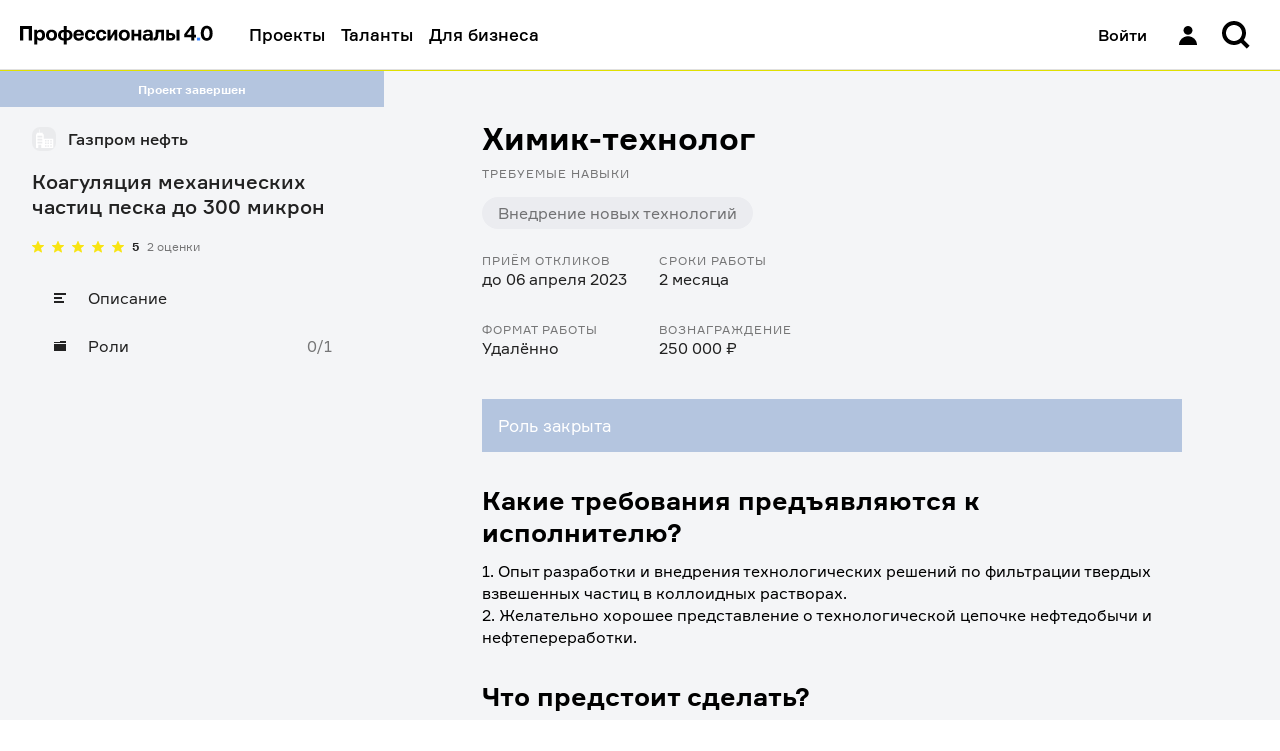

--- FILE ---
content_type: text/css; charset=UTF-8
request_url: https://professionals4-0.ru/_next/static/css/472802f35c384f25.css
body_size: 4293
content:
.UserAvatarEdit_photoWrapper__O56L_{position:relative;flex-shrink:0;align-items:center}.UserAvatarEdit_photoContainer__zQtCJ,.UserAvatarEdit_photoWrapper__O56L_{display:flex;flex-direction:column;height:100%}@media (min-width:720px){.UserAvatarEdit_photoContainer__zQtCJ{flex-direction:column}}.UserAvatarEdit_photo___migA{width:120px;height:147px}.UserAvatarEdit_tip__QbHx1{display:flex;flex-direction:row;align-items:center;justify-content:center;padding-top:10px;gap:8px}.UserAvatarEdit_tip__QbHx1>p{color:#005ce5}.UserAvatarEdit_error__g3TYp{position:sticky;position:-webkit-sticky;margin-top:10px;padding:8px;color:rgba(0,0,0,.6);top:calc(var(--header-height) + 20px);background-color:#fff6eb;border:1px solid #e6e2db}@media (max-width:1023px){.UserAvatarEdit_error__g3TYp{top:var(--header-height)}}.UserAvatarEdit_error__g3TYp:after,.UserAvatarEdit_error__g3TYp:before{position:absolute;left:calc(50% - 7px);width:0;height:0;content:"";border-left:7.5px solid transparent;border-right:7.5px solid transparent;border-bottom-width:7px;border-bottom-style:solid}.UserAvatarEdit_error__g3TYp:before{top:-8px;border-bottom-color:#e6e2db}.UserAvatarEdit_error__g3TYp:after{top:-7px;border-bottom-color:#fff6eb}.UserAvatarEdit_avatarButton__L68rE{position:absolute;top:0;left:0;display:flex;justify-content:center;width:100%;height:165px;cursor:pointer;border:none;align-items:center;fill:var(--color-link)}.UserAvatarEdit_avatarButton__L68rE:hover{fill:var(--color-link-hover)}.UserAvatarEdit_fileInput__kMr4w{display:none}.UserAvatarEdit_compressionInformer__HT_iW{background-color:#e7e7ea}.Education_education_wrapper__sWz7m{display:flex;flex-direction:column;gap:10px}.Education_wrapper__kzqAN{margin-bottom:var(--space-s);display:flex;flex-direction:column}@media (max-width:1023px){.Education_wrapper__kzqAN{margin-bottom:var(--space-xxxxl)}}.Education_fieldWrap___idb6{width:100%;min-width:0;display:flex;flex-direction:column;border-bottom:1px solid var(--color-bg-border)}.Education_datesWrapper__XrV9F{display:flex;flex-direction:row;gap:20px;flex-wrap:wrap}@media (max-width:719px){.Education_input__cTfPD{padding:0 var(--space-xs)}}@media (min-width:720px){.Education_buttonWrapper__bsaKP{align-self:flex-end}}.InformationForCustomers_wrapper__avXbX{display:grid;grid-template-areas:". ." ". .";grid-gap:20px;gap:20px;grid-template-columns:minmax(215px,300px) minmax(215px,300px)}@media (max-width:719px){.InformationForCustomers_wrapper__avXbX{grid-template-columns:repeat(1,minmax(215px,1fr));grid-template-rows:repeat(4,1fr);grid-template-areas:"." "." "." "."}}.InformationForCustomers_input_name__oqwYS{padding-bottom:5px}.InformationForCustomers_hourly_rate__vyfSz{display:grid;grid-template-columns:repeat(2,1fr);grid-gap:10px}.InformationForCustomers_hourly_rate__vyfSz>div>div>input{background-image:url(/static/rubble.svg);background-repeat:no-repeat;background-position:right 5px center}.InformationForCustomers_field__C_OHd{padding-right:32px}.InformationForCustomers_input_with_hint__IiS8M{position:relative}.InformationForCustomers_input_with_hint__IiS8M>figure{position:absolute;top:4px;right:-33px}.UserBio_size_s__yvm1T .UserBio_avatar__pjNmj{width:40px;height:40px}.UserBio_size_m___0Uwb .UserBio_avatar__pjNmj{width:60px;height:60px}.UserBio_wrapper__NMwJf{display:flex;flex-direction:column}.UserBio_header__03aoS{display:flex}.UserBio_userInfo__e64A_{flex-grow:0;flex-shrink:1;width:calc(100% - 60px - var(--space-s))}.UserBio_name__kOmW_{display:block}@media (min-width:1024px){.UserBio_name__kOmW_{max-width:300px}}.RemoveProfileSetting_button__cV4OF{text-align:left;text-decoration:none;font-size:var(--size-typo-m);cursor:pointer;background:none;border:none;transition:color .3s;color:var(--color-link);fill:var(--color-link)}.RemoveProfileSetting_button__cV4OF:hover{color:var(--color-link-hover);fill:var(--color-link-hover)}.AuthContainer_wrapper__iU1iM{display:flex;flex-direction:column;width:100%}@media (min-width:1024px){.AuthContainer_wrapper__iU1iM{flex-direction:row}.AuthContainer_wrapper__iU1iM:before{content:"";display:block;flex-shrink:0;width:350px;min-height:100vh;background-color:var(--color-bg-brand)}}@media (min-width:1280px){.AuthContainer_wrapper__iU1iM{flex-direction:row}.AuthContainer_wrapper__iU1iM:before{width:425px}}.AuthContainer_container__D4wWD{padding:80px var(--space-l) 0 var(--space-l)}@media (min-width:720px){.AuthContainer_container__D4wWD{padding:64px var(--space-xxxxxl) 0 var(--space-xxxxxl)}}@media (min-width:1024px){.AuthContainer_container__D4wWD{padding:45px var(--space-xxxl) 0 var(--space-xxxl)}}@media (min-width:1280px){.AuthContainer_container__D4wWD{padding:80px 78px 0}}.AuthLayout_content__LkltD{display:flex;flex-direction:row;font-family:var(--font-family)}@media (max-width:1023px){.AuthLayout_content__LkltD{flex-direction:column}}.AuthLayout_form__5Qimv{flex-shrink:0}.AuthLayout_form__5Qimv,.AuthLayout_informer__MJbzC{width:380px}@media (max-width:719px){.AuthLayout_form__5Qimv,.AuthLayout_informer__MJbzC{width:100%}}.AuthLayout_children__xoEgE{margin-left:28px}@media (max-width:1023px){.AuthLayout_children__xoEgE{margin-top:64px;margin-left:0}}.AuthForm_recoveryPasswordLink__LSacR{margin-top:var(--space-s)}@media (max-width:719px){.AuthForm_authButton__l09wV{display:flex;justify-content:center;width:100%}}.AuthForm_buttonWrapper__hhNB_{margin-top:var(--space-xxl)}.AuthForm_formLabel__3SEke{font-weight:500;color:var(--color-bg-dark)}@media (max-width:719px){.ChangePasswordForm_authButton__8EW_c{display:flex;justify-content:center;width:100%}}.ChangePasswordForm_buttonWrapper__JXKtm{margin-top:var(--space-xxl)}.ChangePasswordForm_email__H6Q26{background-color:#d3d3d3}.ChangePasswordForm_formLabel__ofszG{font-weight:500;color:var(--color-bg-dark)}.ChangePasswordForm_inputMessage__SZs9t{margin-top:12px}.RecoverPasswordForm_inputMessage___VE5k{margin-top:12px;color:var(--color-bg-dark)}.RecoverPasswordForm_formLabel__e399e{font-weight:500;color:var(--color-bg-dark)}.AuthorizationPage_content__C_o_s{display:flex;flex-direction:row;font-family:var(--font-family)}@media (max-width:1023px){.AuthorizationPage_content__C_o_s{flex-direction:column}}.AuthorizationPage_form__xzExo{width:400px}@media (max-width:1023px){.AuthorizationPage_form__xzExo{width:100%}}.AuthorizationPage_links__vKlrA{margin-left:28px}@media (max-width:1023px){.AuthorizationPage_links__vKlrA{margin-left:0}}.AuthorizationPage_link__7IbXS{margin-top:var(--space-m)}.AuthorizationPage_registerLink__PZ63L{color:var(--color-bg-normal);display:inline-block}.AuthorizationPage_registerLink__PZ63L:hover{color:#fff}.RestorePasswordForm_inputMessage__zMeII{margin-top:12px}.RestorePasswordForm_buttonWrapper__SrHb6{margin-top:var(--space-xxl)}@media (max-width:719px){.RestorePasswordForm_submitButton__jWoPp{display:flex;justify-content:center;width:100%}}.RestorePasswordForm_formLabel__uWPts{font-weight:500;color:var(--color-bg-dark)}.ResetPasswordForm_buttonWrapper__FBHVD{margin-top:var(--space-xxl)}.ResetPasswordForm_inputMessage__D5K_2{margin-top:var(--space-s)}@media (max-width:719px){.ResetPasswordForm_submitButton__Jq1cf{display:flex;justify-content:center;width:100%}}.ResetPasswordForm_formLabel__wyDIL{font-weight:500;color:var(--color-bg-dark)}.WebinarAuthPage_content__OzwDF{display:flex;flex-direction:row;font-family:var(--font-family)}@media (max-width:1023px){.WebinarAuthPage_content__OzwDF{flex-direction:column}}.WebinarAuthPage_form__UhT2s{width:400px}@media (max-width:1023px){.WebinarAuthPage_form__UhT2s{width:100%}}.WebinarAuthPage_links__WuzZv{margin-left:28px}@media (max-width:1023px){.WebinarAuthPage_links__WuzZv{margin-left:0}}.WebinarAuthPage_link__EB0X0{margin-top:var(--space-m)}.WebinarAuthPage_registerLink__YefuT{color:var(--color-bg-normal);display:inline-block}.WebinarAuthPage_registerLink__YefuT:hover{color:#fff}.WebinarAuthPage_text__cGGN7{margin-top:var(--space-xxxl);max-width:624px}.PasswordEditForm_saveButton__jeBsK{margin-left:0;display:inline-block}@media (min-width:720px){.PasswordEditForm_saveButton__jeBsK{margin-bottom:0}}@media (max-width:719px){.PasswordEditForm_saveButton__jeBsK{width:100%}}.PasswordEditForm_buttonWrapper__gD6sq{display:flex}@media (min-width:720px){.PasswordEditForm_buttonWrapper__gD6sq{flex-direction:row}}@media (max-width:719px){.PasswordEditForm_buttonWrapper__gD6sq{flex-direction:column}}@media (min-width:720px){.PasswordEditForm_closeButton__ERUtL{margin-left:var(--space-l)}}@media (max-width:719px){.PasswordEditForm_closeButton__ERUtL{margin-top:var(--space-l)}}.PasswordEditForm_label__KWNyW{font-weight:400;font-size:var(--size-typo-m)}.PersonalInformationEditForm2_wrapper__v8EXb{display:flex;flex-direction:column;gap:10px}.PersonalInformationEditForm2_description__7DfjR{display:flex;flex-direction:row;position:relative}.PersonalInformationEditForm2_description__7DfjR>figure{position:absolute;top:5px;right:5px}.PersonalInformationEditForm2_description__7DfjR>div{width:100%}.PersonalInformationEditForm2_portfolio__wsCsS{position:relative}.PersonalInformationEditForm2_portfolio__wsCsS>figure{position:absolute;top:4px;right:4px}.PersonalInformationEditForm2_portfolio_link_input__hYBpB{padding-right:30px}.ToggleSwitch_switch__RZF0x{position:relative;display:inline-block;width:48px;height:24px}.ToggleSwitch_switch__RZF0x input{display:none}.ToggleSwitch_slider__ok7Z1{position:absolute;cursor:pointer;top:0;left:0;right:0;bottom:0;background-color:#dfe8ff;transition:.4s;font-weight:700}.ToggleSwitch_slider__ok7Z1:before{position:absolute;display:flex;align-items:center;justify-content:center;content:attr(data-tg-off);color:#fff;height:24px;width:24px;background-color:#2196f3;transition:.4s}input:checked+.ToggleSwitch_slider__ok7Z1:before{content:attr(data-tg-on);transform:translateX(25px)}.PublicProfileSwitchBlock_wrapper__Mwz0l{display:flex;flex-direction:row;justify-content:flex-end;align-items:center;gap:20px}.RoleAndDirectionActivity_wrapper__YG2o9{display:flex;flex-direction:column;gap:10px}.RoleAndDirectionActivity_count_skills__WgGjS{padding-left:13px}.RoleAndDirectionActivity_key_skills_hidden__fa4Dx{display:none}.Attachments_grid__TSjdo{display:grid;grid-template-columns:1fr 1fr;grid-row-gap:var(--col-gap-full);grid-column-gap:var(--col-gap-full)}@media (max-width:719px){.Attachments_grid__TSjdo{grid-template-columns:1fr}}.Attachments_file__MGh7_{display:flex}.Attachments_text__n638W{word-break:break-all;word-break:break-word}.Attachments_fileIcon__tQaIV{margin-right:var(--space-m)}.ProfileHeadHunterImport_import_text__jiMce{color:#005ce5;font-size:12px;font-weight:400}.ProfileHeadHunterImport_import_button__kBAwm{display:flex;flex-direction:row;gap:8px;align-items:center;cursor:pointer}.ProfileHeadHunterImport_import_button_wrapper__IrvHC{width:-webkit-max-content;width:-moz-max-content;width:max-content}.ProfileHeadHunterImport_items_wrapper__oH4j9{display:flex;flex-direction:column;gap:20px}.ProfileHeadHunterImport_resume_item__h7t5p{width:100%;border:2px solid #575757;border-radius:5px;padding:8px;display:flex;flex-direction:row;justify-content:center;align-items:center;cursor:pointer}.ProfileHeadHunterImport_resume_item__h7t5p:hover{border-color:#3282ff;background-color:#f1f5ff;transition:background-color .2s}.ProfileHeadHunterImport_modal__sLFad{padding:32px}.SimpleText_preWrap__YL40z{white-space:pre-wrap}.Autocomplete_wrapper__kj_bV{position:relative}.Autocomplete_select_menu__FyawT{max-height:300px}.Menu_menu__YJHKh{position:relative;min-height:49px}.Menu_menu__YJHKh:before{content:"";position:absolute;top:0;margin-right:calc(-1 * var(--space-l));margin-left:calc(-1 * var(--space-l));display:block;min-width:calc(100% + (var(--space-l) * 2));height:100%;background:#ebecf0}@media (min-width:1024px){.Menu_menu__YJHKh:before{display:none}}.Menu_menuActive___Vt2s{min-height:auto}.Menu_menuActive___Vt2s:before{background:transparent}.Menu_list__hxdvD{display:flex;flex-direction:column;width:100%;list-style:none}.Menu_item__5aRCH{position:relative;display:none;width:100%;height:48px;white-space:nowrap}@media (min-width:1024px){.Menu_item__5aRCH{margin-bottom:0;display:flex;border:none}}.Menu_menuActive___Vt2s .Menu_item__5aRCH{display:flex}.Menu_side__XQwMk{position:absolute;top:0;right:0;bottom:0;display:flex;justify-content:center;width:50px}.Menu_link__rlPYh{padding:var(--space-s) var(--space-xl) var(--space-s) var(--space-l);display:flex;justify-content:flex-start;width:100%;text-decoration:none;color:var(--color-typo-primary);transition:background var(--transition-time) ease;align-items:center}.Menu_link__rlPYh:hover{background:#ebecf0;border-radius:4px}.Menu_link__rlPYh:active{color:inherit}@media (min-width:1024px){.Menu_link__rlPYh{padding-right:var(--space-l)}}.Menu_icon__4NxnC{margin-right:var(--space-l);display:inline-flex;color:var(--color-typo-primary)}.Menu_counts__p3hUZ{margin-left:auto;display:inline-flex;color:var(--color-typo-secondary)}.Menu_active__Z3qF_{background:#ebecf0;border-radius:4px}.Menu_mobileToggle__ow7__{position:absolute;top:0;margin-right:calc(-1 * var(--space-l));margin-left:calc(-1 * var(--space-l));padding:0 var(--space-xxl) 0 var(--space-xxxl);display:flex;align-items:center;min-width:calc(100% + (var(--space-l) * 2));height:100%;background:transparent;border:none;font-family:var(--font-family)}@media (min-width:1024px){.Menu_mobileToggle__ow7__{display:none}}.Menu_toggleIcon__TSFsZ{font-size:var(--size-typo-m);line-height:var(--line-height-typo-m);text-align:center}.Menu_menuActive___Vt2s .Menu_toggleIcon__TSFsZ{transform:rotate(180deg)}.Menu_currentLink__gv3PZ .Menu_counts__p3hUZ{margin-right:var(--space-s)}.Menu_menuActive___Vt2s .Menu_mobileToggle__ow7__{position:relative;justify-content:center;height:40px;background:#ebecf0}.Menu_currentLink__gv3PZ{display:flex;align-items:center;width:100%;font-size:var(--size-typo-m);line-height:var(--line-height-typo-m);text-align:left}.WorkExperiences_work_experience_wrapper__nS_BZ{display:flex;flex-direction:column;gap:10px}.WorkExperiences_dates__82dQS{display:flex;align-items:center;flex-direction:row;gap:20px;flex-wrap:wrap}.WorkExperiences_position__beySp{margin-bottom:var(--space-xs)}.WorkExperiences_city_site_wrapper__KPokq{display:grid;grid-gap:20px;gap:20px;grid-template-areas:". ."}.WorkExperiences_experienceWrapper__es7Bw{margin-bottom:var(--space-s);display:flex;flex-direction:column}@media (max-width:1023px){.WorkExperiences_experienceWrapper__es7Bw{margin-bottom:var(--space-xxxxl)}}.WorkExperiences_experience__j6nV5{margin-bottom:var(--space-l);padding-bottom:var(--space-l);display:flex;flex-direction:column;border-bottom:1px solid var(--color-bg-border)}.WorkExperiences_description__kHv_1{margin-bottom:var(--space-xs)}@media (min-width:720px){.WorkExperiences_buttonWrapper__vtLB8{align-self:flex-end}}.WorkExperiences_fields_wrapper__gN58v{display:flex;flex-direction:column;gap:10px}.Sidebar_sidebar__2LlkB{position:relative;padding:var(--space-l) var(--space-l) 0;height:100%}@media (min-width:1024px){.Sidebar_sidebar__2LlkB{padding:var(--space-l) var(--space-xxl) var(--space-xxl)}}.ProfileEditForm2_edit_form_wrapper__QEpmw{display:flex;flex-direction:row;gap:45px;width:100%}.ProfileEditForm2_avatar__C8w0o{display:flex;width:120px}@media (max-width:719px){.ProfileEditForm2_avatar__C8w0o{display:block;width:unset;height:180px}}.ProfileEditForm2_inputs_wrapper__kIpX0{width:100%;display:flex;flex-direction:column;gap:10px}.ProfileEditForm2_buttons_wrapper__7aPiV{position:fixed;bottom:0;right:0;width:75%;height:88px;background-color:#fff;filter:drop-shadow(0 4px 32px rgba(14,78,177,.15));-webkit-backdrop-filter:blur(16px);backdrop-filter:blur(16px);display:flex;flex-direction:row;justify-content:flex-start;align-items:center;gap:20px}.ProfileEditForm2_buttons_wrapper__7aPiV>button:first-child{margin-left:40px}.ProfileEditForm2_form___5PRs{max-width:1024px}@media (max-width:719px){.ProfileEditForm2_edit_form_wrapper__QEpmw{flex-direction:column;align-items:center}.ProfileEditForm2_buttons_wrapper__7aPiV{width:100%;justify-content:center}.ProfileEditForm2_buttons_wrapper__7aPiV>button:first-child{margin-left:0}}.ModalProjectRating_head__Owo5p{text-align:center}.ModalProjectRating_logo__Nsj89{margin-top:-100px;padding:var(--space-xxs);display:inline-block;background:var(--color-bg-default);border-radius:var(--radius-l)}.ModalProjectRating_buttons__GiXg7{margin-top:var(--space-xxxl);margin-bottom:calc(0px - var(--space-s))}.ModalProjectRating_buttons__GiXg7 button{margin-bottom:var(--space-s)}@media (max-width:719px){.ModalProjectRating_tabs__pmQSg{flex-direction:column}.ModalProjectRating_tab__tXAtH:not(:last-child){border-bottom:1px solid var(--form-field-border)}.ModalProjectRating_tab__tXAtH:last-child{border-bottom:1px solid transparent}}.ModalJobResponse_separator__Cmnuw{margin:var(--space-xxl) 0;border-top:1px solid var(--form-field-border-hover)}.ModalJobResponse_button__4JeO0{margin-right:0;margin-bottom:var(--space-s);display:block}.ModalJobResponse_button__4JeO0:last-child{margin-right:0}@media (min-width:720px){.ModalJobResponse_button__4JeO0{margin-right:var(--space-s);margin-bottom:0}}.ModalJobResponse_controls___3GdG{display:flex;flex-direction:column}@media (min-width:720px){.ModalJobResponse_controls___3GdG{flex-direction:row}}@media (max-width:719px){.ModalJobResponse_closeButton__5PX_R{width:100%}}@media (min-width:480px){.ModalJobResponse_costLabel__qDlzA{display:inline-block}}@media (max-width:479px){.ModalJobResponse_costLabel__qDlzA{display:flex;align-items:center;justify-content:center;flex:0 0 22px}}.ModalJobResponse_costItem__Pb9rL{display:inline-block;margin-right:var(--space-m)}@media (max-width:479px){.ModalJobResponse_costItem__Pb9rL{display:flex;margin-right:0}.ModalJobResponse_costItem__Pb9rL+.ModalJobResponse_costItem__Pb9rL{margin-top:var(--space-xs)}}@media (min-width:480px){.ModalJobResponse_costField__5_UA6{max-width:128px}}.ModalJobResponse_costField__5_UA6{margin-left:var(--space-xs)}.ProjectSidebar_header__IdTJH{margin-bottom:18px;display:flex;align-items:center}.ProjectSidebar_companyTitle__nYgZj{margin-left:var(--space-s);font-size:var(--size-typo-m);font-weight:500;line-height:var(--line-height-typo-m);color:var(--color-typo-primary)}.ProjectSidebar_projectTitle__xG6V4{margin-bottom:var(--space-l);font-size:var(--size-typo-xl);font-weight:500;line-height:var(--line-height-typo-l);color:var(--color-typo-primary)}.ProjectSidebar_informer__jJMyR{padding:var(--space-xs) var(--space-m);display:flex;justify-content:center;height:36px;font-size:var(--size-typo-s);font-weight:700;line-height:var(--line-height-typo-s);align-items:center}.ProjectSidebar_questionsModal__jpk2t{margin-top:var(--space-xxxxxl)}.ProjectSidebar_loader__Irssy{display:none}@media (min-width:1024px){.ProjectSidebar_loader__Irssy{display:block}}.ProjectSidebar_rating__44lly{margin-bottom:20px}.ProjectSidebar_rateButton__20zj7{margin-bottom:var(--space-xxl);font-size:var(--size-typo-l)}.ApplicationStageInformer_wrap__4mC_f{display:flex;flex-wrap:wrap;flex-direction:column}.ApplicationStageInformer_text__XI0zM{flex-grow:1;width:100%;font-size:17px;white-space:pre-wrap}.ApplicationStageInformer_responseButton__TSL8S{margin-top:10px;margin-right:10px;text-align:center}@media (max-width:719px){.ApplicationStageInformer_responseButton__TSL8S{margin-right:0;width:100%}}.ApplicationStageInformer_statusText__cGLSS{font-size:17px}.ApplicationStageInformer_controls__R4Yns{display:flex;flex-direction:column;width:100%}@media (min-width:720px){.ApplicationStageInformer_controls__R4Yns{flex-direction:row}}.ApplicationStageInformer_paddingInformer__XuWCq{padding:var(--space-xl)}

--- FILE ---
content_type: text/css; charset=UTF-8
request_url: https://professionals4-0.ru/_next/static/css/472802f35c384f25.css
body_size: 4293
content:
.UserAvatarEdit_photoWrapper__O56L_{position:relative;flex-shrink:0;align-items:center}.UserAvatarEdit_photoContainer__zQtCJ,.UserAvatarEdit_photoWrapper__O56L_{display:flex;flex-direction:column;height:100%}@media (min-width:720px){.UserAvatarEdit_photoContainer__zQtCJ{flex-direction:column}}.UserAvatarEdit_photo___migA{width:120px;height:147px}.UserAvatarEdit_tip__QbHx1{display:flex;flex-direction:row;align-items:center;justify-content:center;padding-top:10px;gap:8px}.UserAvatarEdit_tip__QbHx1>p{color:#005ce5}.UserAvatarEdit_error__g3TYp{position:sticky;position:-webkit-sticky;margin-top:10px;padding:8px;color:rgba(0,0,0,.6);top:calc(var(--header-height) + 20px);background-color:#fff6eb;border:1px solid #e6e2db}@media (max-width:1023px){.UserAvatarEdit_error__g3TYp{top:var(--header-height)}}.UserAvatarEdit_error__g3TYp:after,.UserAvatarEdit_error__g3TYp:before{position:absolute;left:calc(50% - 7px);width:0;height:0;content:"";border-left:7.5px solid transparent;border-right:7.5px solid transparent;border-bottom-width:7px;border-bottom-style:solid}.UserAvatarEdit_error__g3TYp:before{top:-8px;border-bottom-color:#e6e2db}.UserAvatarEdit_error__g3TYp:after{top:-7px;border-bottom-color:#fff6eb}.UserAvatarEdit_avatarButton__L68rE{position:absolute;top:0;left:0;display:flex;justify-content:center;width:100%;height:165px;cursor:pointer;border:none;align-items:center;fill:var(--color-link)}.UserAvatarEdit_avatarButton__L68rE:hover{fill:var(--color-link-hover)}.UserAvatarEdit_fileInput__kMr4w{display:none}.UserAvatarEdit_compressionInformer__HT_iW{background-color:#e7e7ea}.Education_education_wrapper__sWz7m{display:flex;flex-direction:column;gap:10px}.Education_wrapper__kzqAN{margin-bottom:var(--space-s);display:flex;flex-direction:column}@media (max-width:1023px){.Education_wrapper__kzqAN{margin-bottom:var(--space-xxxxl)}}.Education_fieldWrap___idb6{width:100%;min-width:0;display:flex;flex-direction:column;border-bottom:1px solid var(--color-bg-border)}.Education_datesWrapper__XrV9F{display:flex;flex-direction:row;gap:20px;flex-wrap:wrap}@media (max-width:719px){.Education_input__cTfPD{padding:0 var(--space-xs)}}@media (min-width:720px){.Education_buttonWrapper__bsaKP{align-self:flex-end}}.InformationForCustomers_wrapper__avXbX{display:grid;grid-template-areas:". ." ". .";grid-gap:20px;gap:20px;grid-template-columns:minmax(215px,300px) minmax(215px,300px)}@media (max-width:719px){.InformationForCustomers_wrapper__avXbX{grid-template-columns:repeat(1,minmax(215px,1fr));grid-template-rows:repeat(4,1fr);grid-template-areas:"." "." "." "."}}.InformationForCustomers_input_name__oqwYS{padding-bottom:5px}.InformationForCustomers_hourly_rate__vyfSz{display:grid;grid-template-columns:repeat(2,1fr);grid-gap:10px}.InformationForCustomers_hourly_rate__vyfSz>div>div>input{background-image:url(/static/rubble.svg);background-repeat:no-repeat;background-position:right 5px center}.InformationForCustomers_field__C_OHd{padding-right:32px}.InformationForCustomers_input_with_hint__IiS8M{position:relative}.InformationForCustomers_input_with_hint__IiS8M>figure{position:absolute;top:4px;right:-33px}.UserBio_size_s__yvm1T .UserBio_avatar__pjNmj{width:40px;height:40px}.UserBio_size_m___0Uwb .UserBio_avatar__pjNmj{width:60px;height:60px}.UserBio_wrapper__NMwJf{display:flex;flex-direction:column}.UserBio_header__03aoS{display:flex}.UserBio_userInfo__e64A_{flex-grow:0;flex-shrink:1;width:calc(100% - 60px - var(--space-s))}.UserBio_name__kOmW_{display:block}@media (min-width:1024px){.UserBio_name__kOmW_{max-width:300px}}.RemoveProfileSetting_button__cV4OF{text-align:left;text-decoration:none;font-size:var(--size-typo-m);cursor:pointer;background:none;border:none;transition:color .3s;color:var(--color-link);fill:var(--color-link)}.RemoveProfileSetting_button__cV4OF:hover{color:var(--color-link-hover);fill:var(--color-link-hover)}.AuthContainer_wrapper__iU1iM{display:flex;flex-direction:column;width:100%}@media (min-width:1024px){.AuthContainer_wrapper__iU1iM{flex-direction:row}.AuthContainer_wrapper__iU1iM:before{content:"";display:block;flex-shrink:0;width:350px;min-height:100vh;background-color:var(--color-bg-brand)}}@media (min-width:1280px){.AuthContainer_wrapper__iU1iM{flex-direction:row}.AuthContainer_wrapper__iU1iM:before{width:425px}}.AuthContainer_container__D4wWD{padding:80px var(--space-l) 0 var(--space-l)}@media (min-width:720px){.AuthContainer_container__D4wWD{padding:64px var(--space-xxxxxl) 0 var(--space-xxxxxl)}}@media (min-width:1024px){.AuthContainer_container__D4wWD{padding:45px var(--space-xxxl) 0 var(--space-xxxl)}}@media (min-width:1280px){.AuthContainer_container__D4wWD{padding:80px 78px 0}}.AuthLayout_content__LkltD{display:flex;flex-direction:row;font-family:var(--font-family)}@media (max-width:1023px){.AuthLayout_content__LkltD{flex-direction:column}}.AuthLayout_form__5Qimv{flex-shrink:0}.AuthLayout_form__5Qimv,.AuthLayout_informer__MJbzC{width:380px}@media (max-width:719px){.AuthLayout_form__5Qimv,.AuthLayout_informer__MJbzC{width:100%}}.AuthLayout_children__xoEgE{margin-left:28px}@media (max-width:1023px){.AuthLayout_children__xoEgE{margin-top:64px;margin-left:0}}.AuthForm_recoveryPasswordLink__LSacR{margin-top:var(--space-s)}@media (max-width:719px){.AuthForm_authButton__l09wV{display:flex;justify-content:center;width:100%}}.AuthForm_buttonWrapper__hhNB_{margin-top:var(--space-xxl)}.AuthForm_formLabel__3SEke{font-weight:500;color:var(--color-bg-dark)}@media (max-width:719px){.ChangePasswordForm_authButton__8EW_c{display:flex;justify-content:center;width:100%}}.ChangePasswordForm_buttonWrapper__JXKtm{margin-top:var(--space-xxl)}.ChangePasswordForm_email__H6Q26{background-color:#d3d3d3}.ChangePasswordForm_formLabel__ofszG{font-weight:500;color:var(--color-bg-dark)}.ChangePasswordForm_inputMessage__SZs9t{margin-top:12px}.RecoverPasswordForm_inputMessage___VE5k{margin-top:12px;color:var(--color-bg-dark)}.RecoverPasswordForm_formLabel__e399e{font-weight:500;color:var(--color-bg-dark)}.AuthorizationPage_content__C_o_s{display:flex;flex-direction:row;font-family:var(--font-family)}@media (max-width:1023px){.AuthorizationPage_content__C_o_s{flex-direction:column}}.AuthorizationPage_form__xzExo{width:400px}@media (max-width:1023px){.AuthorizationPage_form__xzExo{width:100%}}.AuthorizationPage_links__vKlrA{margin-left:28px}@media (max-width:1023px){.AuthorizationPage_links__vKlrA{margin-left:0}}.AuthorizationPage_link__7IbXS{margin-top:var(--space-m)}.AuthorizationPage_registerLink__PZ63L{color:var(--color-bg-normal);display:inline-block}.AuthorizationPage_registerLink__PZ63L:hover{color:#fff}.RestorePasswordForm_inputMessage__zMeII{margin-top:12px}.RestorePasswordForm_buttonWrapper__SrHb6{margin-top:var(--space-xxl)}@media (max-width:719px){.RestorePasswordForm_submitButton__jWoPp{display:flex;justify-content:center;width:100%}}.RestorePasswordForm_formLabel__uWPts{font-weight:500;color:var(--color-bg-dark)}.ResetPasswordForm_buttonWrapper__FBHVD{margin-top:var(--space-xxl)}.ResetPasswordForm_inputMessage__D5K_2{margin-top:var(--space-s)}@media (max-width:719px){.ResetPasswordForm_submitButton__Jq1cf{display:flex;justify-content:center;width:100%}}.ResetPasswordForm_formLabel__wyDIL{font-weight:500;color:var(--color-bg-dark)}.WebinarAuthPage_content__OzwDF{display:flex;flex-direction:row;font-family:var(--font-family)}@media (max-width:1023px){.WebinarAuthPage_content__OzwDF{flex-direction:column}}.WebinarAuthPage_form__UhT2s{width:400px}@media (max-width:1023px){.WebinarAuthPage_form__UhT2s{width:100%}}.WebinarAuthPage_links__WuzZv{margin-left:28px}@media (max-width:1023px){.WebinarAuthPage_links__WuzZv{margin-left:0}}.WebinarAuthPage_link__EB0X0{margin-top:var(--space-m)}.WebinarAuthPage_registerLink__YefuT{color:var(--color-bg-normal);display:inline-block}.WebinarAuthPage_registerLink__YefuT:hover{color:#fff}.WebinarAuthPage_text__cGGN7{margin-top:var(--space-xxxl);max-width:624px}.PasswordEditForm_saveButton__jeBsK{margin-left:0;display:inline-block}@media (min-width:720px){.PasswordEditForm_saveButton__jeBsK{margin-bottom:0}}@media (max-width:719px){.PasswordEditForm_saveButton__jeBsK{width:100%}}.PasswordEditForm_buttonWrapper__gD6sq{display:flex}@media (min-width:720px){.PasswordEditForm_buttonWrapper__gD6sq{flex-direction:row}}@media (max-width:719px){.PasswordEditForm_buttonWrapper__gD6sq{flex-direction:column}}@media (min-width:720px){.PasswordEditForm_closeButton__ERUtL{margin-left:var(--space-l)}}@media (max-width:719px){.PasswordEditForm_closeButton__ERUtL{margin-top:var(--space-l)}}.PasswordEditForm_label__KWNyW{font-weight:400;font-size:var(--size-typo-m)}.PersonalInformationEditForm2_wrapper__v8EXb{display:flex;flex-direction:column;gap:10px}.PersonalInformationEditForm2_description__7DfjR{display:flex;flex-direction:row;position:relative}.PersonalInformationEditForm2_description__7DfjR>figure{position:absolute;top:5px;right:5px}.PersonalInformationEditForm2_description__7DfjR>div{width:100%}.PersonalInformationEditForm2_portfolio__wsCsS{position:relative}.PersonalInformationEditForm2_portfolio__wsCsS>figure{position:absolute;top:4px;right:4px}.PersonalInformationEditForm2_portfolio_link_input__hYBpB{padding-right:30px}.ToggleSwitch_switch__RZF0x{position:relative;display:inline-block;width:48px;height:24px}.ToggleSwitch_switch__RZF0x input{display:none}.ToggleSwitch_slider__ok7Z1{position:absolute;cursor:pointer;top:0;left:0;right:0;bottom:0;background-color:#dfe8ff;transition:.4s;font-weight:700}.ToggleSwitch_slider__ok7Z1:before{position:absolute;display:flex;align-items:center;justify-content:center;content:attr(data-tg-off);color:#fff;height:24px;width:24px;background-color:#2196f3;transition:.4s}input:checked+.ToggleSwitch_slider__ok7Z1:before{content:attr(data-tg-on);transform:translateX(25px)}.PublicProfileSwitchBlock_wrapper__Mwz0l{display:flex;flex-direction:row;justify-content:flex-end;align-items:center;gap:20px}.RoleAndDirectionActivity_wrapper__YG2o9{display:flex;flex-direction:column;gap:10px}.RoleAndDirectionActivity_count_skills__WgGjS{padding-left:13px}.RoleAndDirectionActivity_key_skills_hidden__fa4Dx{display:none}.Attachments_grid__TSjdo{display:grid;grid-template-columns:1fr 1fr;grid-row-gap:var(--col-gap-full);grid-column-gap:var(--col-gap-full)}@media (max-width:719px){.Attachments_grid__TSjdo{grid-template-columns:1fr}}.Attachments_file__MGh7_{display:flex}.Attachments_text__n638W{word-break:break-all;word-break:break-word}.Attachments_fileIcon__tQaIV{margin-right:var(--space-m)}.ProfileHeadHunterImport_import_text__jiMce{color:#005ce5;font-size:12px;font-weight:400}.ProfileHeadHunterImport_import_button__kBAwm{display:flex;flex-direction:row;gap:8px;align-items:center;cursor:pointer}.ProfileHeadHunterImport_import_button_wrapper__IrvHC{width:-webkit-max-content;width:-moz-max-content;width:max-content}.ProfileHeadHunterImport_items_wrapper__oH4j9{display:flex;flex-direction:column;gap:20px}.ProfileHeadHunterImport_resume_item__h7t5p{width:100%;border:2px solid #575757;border-radius:5px;padding:8px;display:flex;flex-direction:row;justify-content:center;align-items:center;cursor:pointer}.ProfileHeadHunterImport_resume_item__h7t5p:hover{border-color:#3282ff;background-color:#f1f5ff;transition:background-color .2s}.ProfileHeadHunterImport_modal__sLFad{padding:32px}.SimpleText_preWrap__YL40z{white-space:pre-wrap}.Autocomplete_wrapper__kj_bV{position:relative}.Autocomplete_select_menu__FyawT{max-height:300px}.Menu_menu__YJHKh{position:relative;min-height:49px}.Menu_menu__YJHKh:before{content:"";position:absolute;top:0;margin-right:calc(-1 * var(--space-l));margin-left:calc(-1 * var(--space-l));display:block;min-width:calc(100% + (var(--space-l) * 2));height:100%;background:#ebecf0}@media (min-width:1024px){.Menu_menu__YJHKh:before{display:none}}.Menu_menuActive___Vt2s{min-height:auto}.Menu_menuActive___Vt2s:before{background:transparent}.Menu_list__hxdvD{display:flex;flex-direction:column;width:100%;list-style:none}.Menu_item__5aRCH{position:relative;display:none;width:100%;height:48px;white-space:nowrap}@media (min-width:1024px){.Menu_item__5aRCH{margin-bottom:0;display:flex;border:none}}.Menu_menuActive___Vt2s .Menu_item__5aRCH{display:flex}.Menu_side__XQwMk{position:absolute;top:0;right:0;bottom:0;display:flex;justify-content:center;width:50px}.Menu_link__rlPYh{padding:var(--space-s) var(--space-xl) var(--space-s) var(--space-l);display:flex;justify-content:flex-start;width:100%;text-decoration:none;color:var(--color-typo-primary);transition:background var(--transition-time) ease;align-items:center}.Menu_link__rlPYh:hover{background:#ebecf0;border-radius:4px}.Menu_link__rlPYh:active{color:inherit}@media (min-width:1024px){.Menu_link__rlPYh{padding-right:var(--space-l)}}.Menu_icon__4NxnC{margin-right:var(--space-l);display:inline-flex;color:var(--color-typo-primary)}.Menu_counts__p3hUZ{margin-left:auto;display:inline-flex;color:var(--color-typo-secondary)}.Menu_active__Z3qF_{background:#ebecf0;border-radius:4px}.Menu_mobileToggle__ow7__{position:absolute;top:0;margin-right:calc(-1 * var(--space-l));margin-left:calc(-1 * var(--space-l));padding:0 var(--space-xxl) 0 var(--space-xxxl);display:flex;align-items:center;min-width:calc(100% + (var(--space-l) * 2));height:100%;background:transparent;border:none;font-family:var(--font-family)}@media (min-width:1024px){.Menu_mobileToggle__ow7__{display:none}}.Menu_toggleIcon__TSFsZ{font-size:var(--size-typo-m);line-height:var(--line-height-typo-m);text-align:center}.Menu_menuActive___Vt2s .Menu_toggleIcon__TSFsZ{transform:rotate(180deg)}.Menu_currentLink__gv3PZ .Menu_counts__p3hUZ{margin-right:var(--space-s)}.Menu_menuActive___Vt2s .Menu_mobileToggle__ow7__{position:relative;justify-content:center;height:40px;background:#ebecf0}.Menu_currentLink__gv3PZ{display:flex;align-items:center;width:100%;font-size:var(--size-typo-m);line-height:var(--line-height-typo-m);text-align:left}.WorkExperiences_work_experience_wrapper__nS_BZ{display:flex;flex-direction:column;gap:10px}.WorkExperiences_dates__82dQS{display:flex;align-items:center;flex-direction:row;gap:20px;flex-wrap:wrap}.WorkExperiences_position__beySp{margin-bottom:var(--space-xs)}.WorkExperiences_city_site_wrapper__KPokq{display:grid;grid-gap:20px;gap:20px;grid-template-areas:". ."}.WorkExperiences_experienceWrapper__es7Bw{margin-bottom:var(--space-s);display:flex;flex-direction:column}@media (max-width:1023px){.WorkExperiences_experienceWrapper__es7Bw{margin-bottom:var(--space-xxxxl)}}.WorkExperiences_experience__j6nV5{margin-bottom:var(--space-l);padding-bottom:var(--space-l);display:flex;flex-direction:column;border-bottom:1px solid var(--color-bg-border)}.WorkExperiences_description__kHv_1{margin-bottom:var(--space-xs)}@media (min-width:720px){.WorkExperiences_buttonWrapper__vtLB8{align-self:flex-end}}.WorkExperiences_fields_wrapper__gN58v{display:flex;flex-direction:column;gap:10px}.Sidebar_sidebar__2LlkB{position:relative;padding:var(--space-l) var(--space-l) 0;height:100%}@media (min-width:1024px){.Sidebar_sidebar__2LlkB{padding:var(--space-l) var(--space-xxl) var(--space-xxl)}}.ProfileEditForm2_edit_form_wrapper__QEpmw{display:flex;flex-direction:row;gap:45px;width:100%}.ProfileEditForm2_avatar__C8w0o{display:flex;width:120px}@media (max-width:719px){.ProfileEditForm2_avatar__C8w0o{display:block;width:unset;height:180px}}.ProfileEditForm2_inputs_wrapper__kIpX0{width:100%;display:flex;flex-direction:column;gap:10px}.ProfileEditForm2_buttons_wrapper__7aPiV{position:fixed;bottom:0;right:0;width:75%;height:88px;background-color:#fff;filter:drop-shadow(0 4px 32px rgba(14,78,177,.15));-webkit-backdrop-filter:blur(16px);backdrop-filter:blur(16px);display:flex;flex-direction:row;justify-content:flex-start;align-items:center;gap:20px}.ProfileEditForm2_buttons_wrapper__7aPiV>button:first-child{margin-left:40px}.ProfileEditForm2_form___5PRs{max-width:1024px}@media (max-width:719px){.ProfileEditForm2_edit_form_wrapper__QEpmw{flex-direction:column;align-items:center}.ProfileEditForm2_buttons_wrapper__7aPiV{width:100%;justify-content:center}.ProfileEditForm2_buttons_wrapper__7aPiV>button:first-child{margin-left:0}}.ModalProjectRating_head__Owo5p{text-align:center}.ModalProjectRating_logo__Nsj89{margin-top:-100px;padding:var(--space-xxs);display:inline-block;background:var(--color-bg-default);border-radius:var(--radius-l)}.ModalProjectRating_buttons__GiXg7{margin-top:var(--space-xxxl);margin-bottom:calc(0px - var(--space-s))}.ModalProjectRating_buttons__GiXg7 button{margin-bottom:var(--space-s)}@media (max-width:719px){.ModalProjectRating_tabs__pmQSg{flex-direction:column}.ModalProjectRating_tab__tXAtH:not(:last-child){border-bottom:1px solid var(--form-field-border)}.ModalProjectRating_tab__tXAtH:last-child{border-bottom:1px solid transparent}}.ModalJobResponse_separator__Cmnuw{margin:var(--space-xxl) 0;border-top:1px solid var(--form-field-border-hover)}.ModalJobResponse_button__4JeO0{margin-right:0;margin-bottom:var(--space-s);display:block}.ModalJobResponse_button__4JeO0:last-child{margin-right:0}@media (min-width:720px){.ModalJobResponse_button__4JeO0{margin-right:var(--space-s);margin-bottom:0}}.ModalJobResponse_controls___3GdG{display:flex;flex-direction:column}@media (min-width:720px){.ModalJobResponse_controls___3GdG{flex-direction:row}}@media (max-width:719px){.ModalJobResponse_closeButton__5PX_R{width:100%}}@media (min-width:480px){.ModalJobResponse_costLabel__qDlzA{display:inline-block}}@media (max-width:479px){.ModalJobResponse_costLabel__qDlzA{display:flex;align-items:center;justify-content:center;flex:0 0 22px}}.ModalJobResponse_costItem__Pb9rL{display:inline-block;margin-right:var(--space-m)}@media (max-width:479px){.ModalJobResponse_costItem__Pb9rL{display:flex;margin-right:0}.ModalJobResponse_costItem__Pb9rL+.ModalJobResponse_costItem__Pb9rL{margin-top:var(--space-xs)}}@media (min-width:480px){.ModalJobResponse_costField__5_UA6{max-width:128px}}.ModalJobResponse_costField__5_UA6{margin-left:var(--space-xs)}.ProjectSidebar_header__IdTJH{margin-bottom:18px;display:flex;align-items:center}.ProjectSidebar_companyTitle__nYgZj{margin-left:var(--space-s);font-size:var(--size-typo-m);font-weight:500;line-height:var(--line-height-typo-m);color:var(--color-typo-primary)}.ProjectSidebar_projectTitle__xG6V4{margin-bottom:var(--space-l);font-size:var(--size-typo-xl);font-weight:500;line-height:var(--line-height-typo-l);color:var(--color-typo-primary)}.ProjectSidebar_informer__jJMyR{padding:var(--space-xs) var(--space-m);display:flex;justify-content:center;height:36px;font-size:var(--size-typo-s);font-weight:700;line-height:var(--line-height-typo-s);align-items:center}.ProjectSidebar_questionsModal__jpk2t{margin-top:var(--space-xxxxxl)}.ProjectSidebar_loader__Irssy{display:none}@media (min-width:1024px){.ProjectSidebar_loader__Irssy{display:block}}.ProjectSidebar_rating__44lly{margin-bottom:20px}.ProjectSidebar_rateButton__20zj7{margin-bottom:var(--space-xxl);font-size:var(--size-typo-l)}.ApplicationStageInformer_wrap__4mC_f{display:flex;flex-wrap:wrap;flex-direction:column}.ApplicationStageInformer_text__XI0zM{flex-grow:1;width:100%;font-size:17px;white-space:pre-wrap}.ApplicationStageInformer_responseButton__TSL8S{margin-top:10px;margin-right:10px;text-align:center}@media (max-width:719px){.ApplicationStageInformer_responseButton__TSL8S{margin-right:0;width:100%}}.ApplicationStageInformer_statusText__cGLSS{font-size:17px}.ApplicationStageInformer_controls__R4Yns{display:flex;flex-direction:column;width:100%}@media (min-width:720px){.ApplicationStageInformer_controls__R4Yns{flex-direction:row}}.ApplicationStageInformer_paddingInformer__XuWCq{padding:var(--space-xl)}

--- FILE ---
content_type: application/javascript; charset=UTF-8
request_url: https://professionals4-0.ru/_next/static/chunks/6278-d6d2aa5fa8f65eaf.js
body_size: 5050
content:
(self.webpackChunk_N_E=self.webpackChunk_N_E||[]).push([[6278],{15179:function(e,t,i){"use strict";i.d(t,{po:function(){return Y},Uc:function(){return W},s:function(){return X}});var n=i(47568),s=i(26042),r=i(69396),o=i(70655),l=i(85893),a=i(67294),d=i(90248),u=i(77028),c=i(31526),m=i(67824),x=i(67333),h=i(25628),p=i(74825),v=function(e){var t=e.userId;return(0,l.jsxs)(l.Fragment,{children:[(0,l.jsx)(p.x,{pb:"l",children:(0,l.jsx)(h.xv,{children:"\u041f\u043e\u0436\u0430\u043b\u0443\u0439\u0441\u0442\u0430, \u0437\u0430\u043f\u043e\u043b\u043d\u0438\u0442\u0435 \u043f\u0440\u043e\u0444\u0438\u043b\u044c, \u0447\u0442\u043e\u0431\u044b \u0438\u043c\u0435\u0442\u044c \u0432\u043e\u0437\u043c\u043e\u0436\u043d\u043e\u0441\u0442\u044c \u043e\u0442\u043a\u043b\u0438\u043a\u0430\u0442\u044c\u0441\u044f \u043d\u0430 \u043f\u0440\u043e\u0435\u043a\u0442\u044b."})}),(0,l.jsx)(h.zx.WithLink,{href:"/profile/".concat(t,"/edit"),children:"\u0417\u0430\u043f\u043e\u043b\u043d\u0438\u0442\u044c \u043f\u0440\u043e\u0444\u0438\u043b\u044c"})]})},j=i(6782),b=i(12150),g=i(87536),f=i(57858),I=i(58852),C=i(30914),M=i(58051),R=i(39185),k=i(35277),y=i.n(k),N="ModalJobResponse:submit",_="ModalJobResponse:cancel",Z="ModalJobResponse:loader",S=function(e){var t=e.onClose,i=e.isLoading,n=void 0!==i&&i;return(0,l.jsxs)(l.Fragment,{children:[(0,l.jsx)("div",{className:y().separator}),n?(0,l.jsx)(h.aN,{center:!1,size:"md",testId:Z}):(0,l.jsxs)("div",{className:y().controls,children:[(0,l.jsx)(h.zx,{view:"action",size:"l",type:"submit",testId:N,className:y().button,id:"button-send-job-response",children:"\u041e\u0442\u043f\u0440\u0430\u0432\u0438\u0442\u044c"}),!n&&(0,l.jsx)(h.zx,{view:"secondary",testId:_,className:y().button,onClick:t,id:"button-cancel-job-response",children:"\u041e\u0442\u043c\u0435\u043d\u0438\u0442\u044c"})]})]})},w=function(e){var t=e.onClose,i=(0,g.Gc)().formState.isSubmitting;return(0,l.jsx)(S,{isLoading:i,onClose:t})},L="ModalJobResponse:root",z="JobResponseQuestionsFieldsComponent:skillsQuestion",E="ModalJobResponse:message",J="ModalJobResponse:field:resumeLink",T="ModalJobResponse:estimatedCostMessage",F="ModalJobResponse:field:phone",A="ModalJobResponse:field:experienceInRole",O="ModalJobResponse:field:costFrom",Q="ModalJobResponse:field:costTo",P="ModalJobResponse:field:hourlyRateMin",V="ModalJobResponse:field:hourlyRateMax",G={mask:"9999999999",maskChar:""},D=function(e){var t,i,n=e.userId,o=e.onSubmit,d=e.questions,u=e.dictionaries,m=e.job,x=e.handleClose,p=e.initialValues,v=(0,a.useMemo)((function(){return(0,c.Mj)(u.skills)}),[u.skills]),k=(0,C.c)(I.o0,{defaultValues:p}),N=k.control,_=(0,C.C)(k),Z=_.get("estimatedCostFrom")||_.get("estimatedCostTo")?"\u0423\u043a\u0430\u0436\u0438\u0442\u0435 \u043a\u043e\u0440\u0440\u0435\u043a\u0442\u043d\u044b\u0439 \u0434\u0438\u0430\u043f\u0430\u0437\u043e\u043d \u0441\u0442\u043e\u0438\u043c\u043e\u0441\u0442\u0438":void 0,S=_.get("hourlyRateMax"),D=_.get("hourlyRateMin");return(0,l.jsx)("div",{"data-test-id":L,children:(0,l.jsx)(g.RV,(0,r.Z)((0,s.Z)({},k),{children:(0,l.jsxs)("form",{noValidate:!0,onSubmit:k.handleSubmit(o),children:[(0,f.Z)(["needCompany","needContest"],Object.keys(d)).map((function(e){return(0,a.createElement)("input",(0,r.Z)((0,s.Z)({},k.register(e)),{type:"hidden",key:e}))})),(0,l.jsx)(h.xu,{mb:"2xl",children:(0,l.jsx)(h.xv,{size:"m",view:"primary",weight:"semibold",children:"\u0412\u044b \u043c\u043e\u0436\u0435\u0442\u0435 \u0437\u0430\u043f\u043e\u043b\u043d\u0438\u0442\u044c \u0441\u0432\u043e\u0439 \u043f\u0440\u043e\u0444\u0438\u043b\u044c \u0438\u043b\u0438 \u0437\u0430\u043f\u043e\u043b\u043d\u0438\u0442\u044c \u043d\u0435\u043e\u0431\u0445\u043e\u0434\u0438\u043c\u044b\u0435 \u043f\u043e\u043b\u044f \u0432 \u043c\u043e\u0434\u0430\u043b\u044c\u043d\u043e\u043c \u043e\u043a\u043d\u0435. \u0414\u0430\u043d\u043d\u044b\u0435 \u0431\u0443\u0434\u0443\u0442 \u0434\u043e\u0431\u0430\u0432\u043b\u0435\u043d\u044b \u0432 \u0432\u0430\u0448 \u043f\u0440\u043e\u0444\u0438\u043b\u044c."})}),(0,l.jsxs)(l.Fragment,{children:[d.needPhone&&(0,l.jsxs)(h.xu,{mb:"2xl",children:[(0,l.jsx)(h.xv,{weight:"inherit",children:"\u0423\u043a\u0430\u0436\u0438\u0442\u0435 \u0432\u0430\u0448 \u043d\u043e\u043c\u0435\u0440 \u0442\u0435\u043b\u0435\u0444\u043e\u043d\u0430. \u041e\u043d \u0431\u0443\u0434\u0435\u0442 \u0434\u043e\u0441\u0442\u0443\u043f\u0435\u043d \u0442\u043e\u043b\u044c\u043a\u043e \u0440\u0443\u043a\u043e\u0432\u043e\u0434\u0438\u0442\u0435\u043b\u044f\u043c \u043f\u0440\u043e\u0435\u043a\u0442\u0430 \u043f\u0440\u0438 \u043e\u0442\u043a\u043b\u0438\u043a\u0435"}),(0,l.jsx)(h.xu,{mt:"s",children:(0,l.jsx)(g.Qr,{name:"phoneNumber",control:N,render:function(e){var t=e.field;return(0,l.jsx)(R.$S,(0,r.Z)((0,s.Z)({},t),{size:"m",id:"phoneNumber",placeholder:"\u041d\u043e\u043c\u0435\u0440 \u0442\u0435\u043b\u0435\u0444\u043e\u043d\u0430",error:_.get("phoneNumber"),testId:F}))}})})]}),d.needRole&&(0,l.jsxs)(h.xu,{testId:z,mb:"2xl",children:[(0,l.jsx)(h.xv,{weight:"inherit",children:"\u0412 \u0432\u0430\u0448\u0435\u043c \u041f\u0440\u043e\u0444\u0438\u043b\u0435 \u043d\u0435 \u0437\u0430\u043f\u043e\u043b\u043d\u0435\u043d\u043e \u043f\u043e\u043b\u0435 \u0420\u043e\u043b\u044c, \u043f\u043e\u0436\u0430\u043b\u0443\u0439\u0441\u0442\u0430 \u0443\u043a\u0430\u0436\u0438\u0442\u0435"}),(0,l.jsx)(h.xu,{mt:"s",children:(0,l.jsx)(g.Qr,{name:"role",control:N,render:function(e){var t=e.field,i=e.fieldState.error;return(0,l.jsx)(h.l0.Input,(0,r.Z)((0,s.Z)({},t),{size:"m",type:"text",id:"role",placeholder:"\u0420\u043e\u043b\u044c",autoComplete:"role",error:null===i||void 0===i?void 0:i.message}))}})})]}),d.needExperienceInRole&&(0,l.jsxs)(h.xu,{mb:"2xl",children:[(0,l.jsx)(h.xu,{mb:"m",children:(0,l.jsx)(h.xv,{weight:"inherit",children:"\u0423\u043a\u0430\u0436\u0438\u0442\u0435 \u0432\u0430\u0448 \u043e\u043f\u044b\u0442 \u0432 \u0434\u0430\u043d\u043d\u043e\u0439 \u0440\u043e\u043b\u0438"})}),(0,l.jsx)(h.xu,{mt:"s",children:(0,l.jsx)(g.Qr,{name:"experienceInRole",control:N,render:function(e){var t=e.field,i=e.fieldState.error;return(0,l.jsxs)(h.xu,{children:[(0,l.jsx)(h.Ph.Combobox,(0,r.Z)((0,s.Z)({},t),{items:(0,b.jw)({options:j.Dx,getOptionLabel:function(e){return e.name},getOptionValue:function(e){return e.id}}),placeholder:"\u2014",error:null===i||void 0===i?void 0:i.message,size:"m",testId:A})),(0,l.jsx)(h.l0.Error,{error:null===i||void 0===i?void 0:i.message})]})}})})]}),d.needHourlyRate&&(0,l.jsxs)(h.xu,{mb:"2xl",children:[(0,l.jsx)(h.xu,{mb:"m",children:(0,l.jsx)(h.xv,{weight:"inherit",children:"\u0412\u044b \u043d\u0435 \u0443\u043a\u0430\u0437\u0430\u043b\u0438 \u0432\u0430\u0448\u0443 \u0442\u0438\u043f\u043e\u0432\u0443\u044e \u0441\u0442\u0430\u0432\u043a\u0443 \u0432 \u041f\u0440\u043e\u0444\u0438\u043b\u0435, \u043f\u043e\u0436\u0430\u043b\u0443\u0439\u0441\u0442\u0430 \u0443\u043a\u0430\u0436\u0438\u0442\u0435"})}),(0,l.jsxs)(h.xu,{mb:"m",className:y().cost,children:[(0,l.jsxs)(h.xu,{className:y().costItem,children:[(0,l.jsx)(h.xv,{className:y().costLabel,size:"m",weight:"inherit",children:"\u041e\u0442"}),(0,l.jsx)(g.Qr,{name:"hourlyRateMin",control:N,render:function(e){var t,i=e.field,n=e.fieldState;return(0,l.jsx)(h.l0.Input.WithMask,(0,r.Z)((0,s.Z)({},i,G),{id:"hourlyRateMin",placeholder:"\u20bd",min:0,max:999999,inputMode:"decimal",error:null===(t=n.error)||void 0===t?void 0:t.message,hideErrorMessage:!0,size:"m",wrapperClassName:y().costField,testId:P}))}})]}),(0,l.jsxs)(h.xu,{className:y().costItem,children:[(0,l.jsx)(h.xv,{className:y().costLabel,size:"m",weight:"inherit",children:"\u0434\u043e"}),(0,l.jsx)(g.Qr,{name:"hourlyRateMax",control:N,render:function(e){var t,i=e.field,n=e.fieldState;return(0,l.jsx)(h.l0.Input.WithMask,(0,r.Z)((0,s.Z)({},i,G),{id:"hourlyRateMax",placeholder:"\u20bd",min:0,max:999999,inputMode:"decimal",error:null===(t=n.error)||void 0===t?void 0:t.message,hideErrorMessage:!0,size:"m",wrapperClassName:y().costField,testId:V}))}})]}),(0,l.jsx)(h.l0.Error,{error:D||S})]})]}),(0,l.jsxs)(h.xu,{mb:"2xl",children:[(0,l.jsx)(h.xv,{weight:"inherit",children:"\u0423\u043a\u0430\u0436\u0438\u0442\u0435 \u0441\u0441\u044b\u043b\u043a\u0443 \u043d\u0430 \u0440\u0435\u0437\u044e\u043c\u0435/\u043f\u043e\u0440\u0442\u0444\u043e\u043b\u0438\u043e"}),(0,l.jsx)(h.xu,{mt:"s",children:(0,l.jsx)(g.Qr,{name:"resumeLink",control:N,render:function(e){var t=e.field;return(0,l.jsx)(h.l0.Input,(0,r.Z)((0,s.Z)({},t),{size:"m",type:"text",id:"resumeLink",placeholder:"\u0412\u0441\u0442\u0430\u0432\u044c\u0442\u0435 \u0441\u0441\u044b\u043b\u043a\u0443",error:_.get("resumeLink"),inputMode:"url",testId:J}))}})})]}),d.needSkills&&(0,l.jsxs)(h.xu,{testId:z,mb:"2xl",children:[(0,l.jsx)(h.xv,{weight:"inherit",children:"\u041a\u0430\u043a\u0438\u0435 \u043d\u0430\u0432\u044b\u043a\u0438 \u0432\u044b \u0431\u0443\u0434\u0435\u0442\u0435 \u0438\u0441\u043f\u043e\u043b\u044c\u0437\u043e\u0432\u0430\u0442\u044c \u043f\u0440\u0438 \u0440\u0435\u0430\u043b\u0438\u0437\u0430\u0446\u0438\u0438 \u0434\u0430\u043d\u043d\u043e\u0433\u043e \u043f\u0440\u043e\u0435\u043a\u0442\u0430?"}),(0,l.jsx)(h.xu,{mt:"s",children:(0,l.jsx)(M.o8,{name:"hardAndCustomSkills",data:v,isCreatable:!1})})]}),d.needDirectionActivities&&(0,l.jsxs)(h.xu,{mb:"2xl",children:[(0,l.jsx)(h.xv,{weight:"inherit",children:"\u0412 \u043a\u0430\u043a\u0438\u0445 \u0441\u0444\u0435\u0440\u0430\u0445 \u0434\u0435\u044f\u0442\u0435\u043b\u044c\u043d\u043e\u0441\u0442\u0438 \u0443 \u0432\u0430\u0441 \u043d\u0430\u043a\u043e\u043f\u043b\u0435\u043d \u043e\u043f\u044b\u0442 \u0440\u0435\u0430\u043b\u0438\u0437\u0430\u0446\u0438\u0438 \u043f\u0440\u043e\u0435\u043a\u0442\u043e\u0432? (\u043d\u0435 \u0431\u043e\u043b\u0435\u0435 5)"}),(0,l.jsx)(h.xu,{mt:"s",children:(0,l.jsx)(g.Qr,{name:"directionActivities",control:N,render:function(e){var n=e.field,o=e.fieldState.error;return(0,l.jsxs)(h.xu,{children:[(0,l.jsx)(h.Ph.MultiCombobox,(0,r.Z)((0,s.Z)({},n),{value:null!==(t=n.value)&&void 0!==t?t:[],isCreatable:!1,items:(0,b.jw)({options:null!==(i=u.tags)&&void 0!==i?i:[],getOptionLabel:function(e){return e.name},getOptionValue:function(e){return e.id}}),placeholder:"\u0412\u044b\u0431\u0435\u0440\u0438\u0442\u0435 \u0441\u0444\u0435\u0440\u044b \u0434\u0435\u044f\u0442\u0435\u043b\u044c\u043d\u043e\u0441\u0442\u0438",error:null===o||void 0===o?void 0:o.message,size:"m",limit:5})),(0,l.jsx)(h.l0.Error,{error:null===o||void 0===o?void 0:o.message})]})}})})]}),d.needEstimatedCost&&(0,l.jsxs)(h.xu,{mb:"2xl",children:[(0,l.jsx)(h.xu,{mb:"m",children:(0,l.jsx)(h.xv,{weight:"inherit",children:"\u0423\u043a\u0430\u0436\u0438\u0442\u0435 \u0441\u0443\u043c\u043c\u0443, \u0437\u0430 \u043a\u043e\u0442\u043e\u0440\u0443\u044e \u0432\u044b \u0433\u043e\u0442\u043e\u0432\u044b \u0432\u044b\u043f\u043e\u043b\u043d\u0438\u0442\u044c \u0434\u0430\u043d\u043d\u044b\u0439 \u043f\u0440\u043e\u0435\u043a\u0442"})}),(0,l.jsxs)(h.xu,{mb:"m",className:y().cost,children:[(0,l.jsxs)(h.xu,{className:y().costItem,children:[(0,l.jsx)(h.xv,{className:y().costLabel,size:"m",weight:"inherit",children:"\u041e\u0442"}),(0,l.jsx)(g.Qr,{name:"estimatedCostFrom",control:N,render:function(e){var t=e.field;return(0,l.jsx)(h.l0.Input.WithMask,(0,r.Z)((0,s.Z)({},t,G),{id:"estimatedCostFrom",placeholder:"\u20bd",min:0,max:I.Kp,inputMode:"decimal",error:_.get("estimatedCostFrom"),hideErrorMessage:!0,size:"m",wrapperClassName:y().costField,testId:O}))}})]}),(0,l.jsxs)("div",{className:y().costItem,children:[(0,l.jsx)(h.xv,{className:y().costLabel,size:"m",weight:"inherit",children:"\u0434\u043e"}),(0,l.jsx)(g.Qr,{name:"estimatedCostTo",control:N,render:function(e){var t=e.field;return(0,l.jsx)(h.l0.Input.WithMask,(0,r.Z)((0,s.Z)({},t,G),{id:"estimatedCostTo",placeholder:"\u20bd",min:0,max:I.Kp,inputMode:"decimal",error:_.get("estimatedCostTo"),hideErrorMessage:!0,size:"m",wrapperClassName:y().costField,testId:Q}))}})]}),(0,l.jsx)(h.l0.Error,{error:Z})]}),(0,l.jsx)(g.Qr,{name:"estimatedCostMessage",control:N,render:function(e){var t=e.field;return(0,l.jsx)(h.l0.Textarea,(0,r.Z)((0,s.Z)({},t),{placeholder:"\u041a\u043e\u043c\u043c\u0435\u043d\u0442\u0430\u0440\u0438\u0439 \u043a \u043e\u0446\u0435\u043d\u043a\u0435 \u0441\u0442\u043e\u0438\u043c\u043e\u0441\u0442\u0438 \u0440\u0430\u0431\u043e\u0442",error:_.get("estimatedCostMessage"),maxLength:I.xA,testId:T}))}})]})]}),(0,l.jsx)(h.xu,{mb:"xs",children:(0,l.jsxs)(h.xv,{size:"m",view:"primary",children:["\u041a\u0440\u0430\u0442\u043a\u043e \u0443\u043a\u0430\u0436\u0438\u0442\u0435 \u043a\u043b\u044e\u0447\u0435\u0432\u044b\u0435 \u043a\u043e\u043c\u043f\u0435\u0442\u0435\u043d\u0446\u0438\u0438, \u043a\u043e\u0442\u043e\u0440\u044b\u0435 \u043f\u043e\u043c\u043e\u0433\u0443\u0442 \u0440\u0435\u0448\u0438\u0442\u044c \u0437\u0430\u0434\u0430\u0447\u0438 \u043f\u0440\u043e\u0435\u043a\u0442\u0430, \u0438 \u043e\u043f\u044b\u0442, \u043f\u043e\u0434\u0442\u0432\u0435\u0440\u0436\u0434\u0430\u044e\u0449\u0438\u0439 \u0438\u0445 \u043d\u0430\u043b\u0438\u0447\u0438\u0435 (\u043a\u043e\u043c\u043f\u0430\u043d\u0438\u0438/\u043f\u0440\u043e\u0435\u043a\u0442\u044b, \u0441 \u043a\u043e\u0442\u043e\u0440\u044b\u043c\u0438 \u0432\u044b \u0440\u0430\u0431\u043e\u0442\u0430\u043b\u0438, \u043a\u0430\u043a\u0438\u0435 \u0440\u0435\u0437\u0443\u043b\u044c\u0442\u0430\u0442\u044b \u043f\u043e\u043b\u0443\u0447\u0438\u043b\u0438, \u043a\u0430\u043a\u0438\u043c\u0438 \u0438\u043d\u0441\u0442\u0440\u0443\u043c\u0435\u043d\u0442\u0430\u043c\u0438/\u043f\u0440\u043e\u0433\u0440\u0430\u043c\u043c\u0430\u043c\u0438 \u043f\u043e\u043b\u044c\u0437\u043e\u0432\u0430\u043b\u0438\u0441\u044c). \u0420\u0430\u0437\u0432\u0435\u0440\u043d\u0443\u0442\u0443\u044e \u0438\u043d\u0444\u043e\u0440\u043c\u0430\u0446\u0438\u044e \u0441\u0442\u043e\u0438\u0442 \u043e\u0442\u0440\u0430\u0437\u0438\u0442\u044c \u0432 \u0432\u0430\u0448\u0435\u043c ",(0,l.jsx)(h.rU,{href:"/profile/".concat(n,"/edit"),children:"\u043f\u0440\u043e\u0444\u0438\u043b\u0435"}),"."]})}),(0,l.jsx)(g.Qr,{name:"message",control:N,render:function(e){var t=e.field;return(0,l.jsx)(h.l0.Textarea,(0,r.Z)((0,s.Z)({},t),{placeholder:"\u0421\u043e\u043f\u0440\u043e\u0432\u043e\u0434\u0438\u0442\u0435\u043b\u044c\u043d\u043e\u0435 \u043f\u0438\u0441\u044c\u043c\u043e",error:_.get("message"),maxLength:I.Nz,disabled:k.formState.isSubmitSuccessful||m.hasApplication,testId:E}))}}),(0,l.jsx)(w,{onClose:x})]})}))})},W=function(e){var t,i,a,p,g=e.job,f=e.handleClose,I=e.isOpen,C=e.onCreateJobApplication,M=e.userId,R=(0,c.lE)(M),k=(0,x.z)().eventLogger,y=(0,c.iZ)(),N=(0,d.cc)(["COMPANIES","SKILLS","CONTESTS","CONTEST_PARTICIPATION_TYPES","TAGS"]);if(R.isLoading||R.isIdle||R.isError||N.isLoading||N.isIdle||N.isError)return(0,l.jsx)(h.u_,{isOpen:I,size:"m",onClose:f,children:(0,l.jsx)(h.aN,{size:"m"})});var _,Z,S,w=(0,c.t4)(R.data.userContacts),L="number"!==typeof R.data.experienceInRole,z="number"!==typeof R.data.experienceInRole,E="number"!==typeof R.data.hourlyRateMax&&"number"!==typeof R.data.hourlyRateMin,J=(0,c.Lr)(R.data),T=0===R.data.tags.length,F=(0,u.ux)(g),A=0===R.data.workExperienceBlock.workExperiences.length,O=0===R.data.education.length,Q={resumeLink:null!==(_=R.data.link)&&void 0!==_?_:"",message:"",needPhone:w,phoneNumber:null!==(Z=null===(t=R.data.userContacts)||void 0===t?void 0:t.phoneNumber)&&void 0!==Z?Z:"",needRole:L,role:R.data.jobGoal,needExperienceInRole:z,experienceInRole:(0,h.cO)((0,m.$)(null===(i=R.data)||void 0===i?void 0:i.experienceInRole)),needHourlyRate:E,hourlyRateMax:null===(a=R.data.hourlyRateMax)||void 0===a?void 0:a.toString(),hourlyRateMin:null===(p=R.data.hourlyRateMin)||void 0===p?void 0:p.toString(),needSkills:J,hardAndCustomSkills:(0,c.xu)(null!==(S=R.data.skills)&&void 0!==S?S:[]).hardAndCustomSkills,needDirectionActivities:T,directionActivities:(0,b.jw)({options:R.data.tags,getOptionLabel:function(e){return e.name},getOptionValue:function(e){return e.id}}),needEstimatedCost:F,estimatedCostFrom:"",estimatedCostTo:""},P=function(){var e=(0,n.Z)((function(e){var t,i,n,l,a,d,u,c,m,x,h,p,v,b,g,f,I,N,_,Z,S,A,O;return(0,o.__generator)(this,(function(o){switch(o.label){case 0:if(!(J||w||z||T||E||L))return[3,4];o.label=1;case 1:return o.trys.push([1,3,,4]),v={},[4,y.edit((v.path={userId:M},v.body=(0,r.Z)((0,s.Z)({},R.data),{birthdate:R.data.birthdate,cityId:null===(t=R.data)||void 0===t||null===(i=t.city)||void 0===i?void 0:i.id,workExperience:R.data.workExperienceBlock.workExperiences,education:R.data.education.map((function(e){return(0,r.Z)((0,s.Z)({},e),{endDate:null!==(x=e.endDate)&&void 0!==x?x:"2020-09-01"})})),link:null!==(h=R.data.link)&&void 0!==h?h:e.resumeLink,telegramNick:null===(n=R.data.userContacts)||void 0===n?void 0:n.telegramNick,aboutTalent:R.data.about,loadingId:null===(l=R.data.loadingLevel)||void 0===l?void 0:l.id,workFormatIds:null===(a=R.data)||void 0===a?void 0:a.workFormat.map((function(e){return e.id})),phoneNumber:w?e.phoneNumber:null===(d=R.data.userContacts)||void 0===d?void 0:d.phoneNumber,jobGoal:L?e.role:R.data.jobGoal,experienceInRole:z?(0,j.WZ)(null===(u=e.experienceInRole)||void 0===u?void 0:u.value):(0,j.WZ)(null===(c=R.data)||void 0===c?void 0:c.experienceInRole),hourlyRateMax:E?(0,j.N5)(e.hourlyRateMax):(0,j.N5)(R.data.hourlyRateMax),hourlyRateMin:E?(0,j.N5)(e.hourlyRateMin):(0,j.N5)(R.data.hourlyRateMin),skillIds:J?(0,j.I6)(null!==(p=e.hardAndCustomSkills)&&void 0!==p?p:[]):R.data.skills.map((function(e){return e.id})),tagIds:T?(0,j.a_)(e.directionActivities):null===(m=R.data)||void 0===m?void 0:m.tags.map((function(e){return e.id}))}),v))];case 2:return o.sent(),[3,4];case 3:return o.sent(),[2,((b={}).message="\u041e\u0448\u0438\u0431\u043a\u0430 \u0441\u043e\u0445\u0440\u0430\u043d\u0435\u043d\u0438\u044f \u043e\u0442\u0432\u0435\u0442\u043e\u0432 \u043d\u0430 \u0432\u043e\u043f\u0440\u043e\u0441\u044b",b)];case 4:g=(e.estimatedCostMessage||"").trim(),I={},N={},f=F?(I.estimatedCostFrom=Number(e.estimatedCostFrom),I.estimatedCostTo=Number(e.estimatedCostTo),I.estimatedCostMessage=g||void 0,I):N,o.label=5;case 5:return o.trys.push([5,7,,8]),S=null===(_=e.resumeLink)||void 0===_?void 0:_.trim(),A={},[4,C((0,s.Z)((A.message=null===(Z=e.message)||void 0===Z?void 0:Z.trim(),A.resumeLink=S&&(null===S||void 0===S?void 0:S.length)>0?S:null,A.jobGoal=L?e.role:void 0,A),f))];case 6:return o.sent(),k.vk.action("submit_application"),[3,8];case 7:return o.sent(),[2,((O={}).message="\u041e\u0448\u0438\u0431\u043a\u0430 \u043e\u0442\u043f\u0440\u0430\u0432\u043a\u0438 \u043e\u0442\u043a\u043b\u0438\u043a\u0430",O)];case 8:return[2,void 0]}}))}));return function(t){return e.apply(this,arguments)}}();return(0,l.jsxs)(h.u_,{size:"m",isOpen:I,onClose:f,children:[(0,l.jsx)(h.u_.Header,{children:(0,l.jsxs)(h.u_.Title,{children:["\u041e\u0442\u043a\u043b\u0438\u043a \u043d\u0430 \u0440\u043e\u043b\u044c \xab",g.name,"\xbb"]})}),A||O?(0,l.jsx)(v,{userId:R.data.id}):(0,l.jsx)(D,{userId:R.data.id,initialValues:Q,dictionaries:N.data,onSubmit:P,questions:{needSkills:J,needPhone:w,needEstimatedCost:F,needExperienceInRole:z,needDirectionActivities:T,needRole:L,needHourlyRate:E},job:g,handleClose:f})]})},B=(i(56487),"ModalInvite:email"),H="ModalInvite:submit",U="ModalInvite:cancel",q=function(e){var t=e.onClose,i=e.onSubmit,n=e.isLoading,o=(0,C.c)(u.r3,{defaultValues:{email:""}});return(0,l.jsx)(g.RV,(0,r.Z)((0,s.Z)({},o),{children:(0,l.jsxs)(h.l0,{onSubmit:o.handleSubmit(i),noValidate:!0,children:[(0,l.jsx)(g.Qr,{name:"email",control:o.control,render:function(e){var t,i=e.field,n=e.fieldState;return(0,l.jsx)(h.l0.Input,(0,r.Z)((0,s.Z)({},i),{placeholder:"\u042d\u043b\u0435\u043a\u0442\u0440\u043e\u043d\u043d\u044b\u0439 \u0430\u0434\u0440\u0435\u0441 \u0434\u0440\u0443\u0433\u0430",id:"friendEmail",testId:B,type:"email",inputMode:"url",error:null===(t=n.error)||void 0===t?void 0:t.message}))}}),(0,l.jsx)(h.xu,{mt:"2xl",children:n?(0,l.jsx)(h.aN,{center:!1,size:"md"}):(0,l.jsxs)(h.l4,{children:[(0,l.jsx)(h.l4.Item,{as:h.zx,view:"action",type:"submit",testId:H,children:"\u041f\u0440\u0438\u0433\u043b\u0430\u0441\u0438\u0442\u044c"}),(0,l.jsx)(h.l4.Item,{as:h.zx,type:"button",view:"secondary",onClick:t,testId:U,children:"\u041e\u0442\u043c\u0435\u043d\u0438\u0442\u044c"})]})})]})}))},K="ModalInvite:jobTitle",Y=function(e){var t=e.onClose,i=e.isOpen,n=e.title,s=e.id,r=(0,u.eC)({onSuccess:t}),o=r.send,a=r.isLoading;return(0,l.jsxs)(h.u_,{isOpen:i,onClose:t,children:[(0,l.jsx)(h.u_.Header,{children:(0,l.jsxs)(h.u_.Title,{testId:K,children:["\u041f\u0440\u0438\u0433\u043b\u0430\u0441\u0438\u0442\u044c \u0434\u0440\u0443\u0433\u0430 \u043d\u0430 \u0440\u043e\u043b\u044c \xab",n,"\xbb"]})}),(0,l.jsx)(h.xu,{mb:"l",children:(0,l.jsx)(h.xv,{size:"m",view:"primary",children:"\u041c\u044b \u043f\u0440\u0438\u0448\u043b\u0451\u043c \u0432\u0430\u0448\u0435\u043c\u0443 \u0434\u0440\u0443\u0433\u0443 \u043f\u0438\u0441\u044c\u043c\u043e \u0441 \u043e\u043f\u0438\u0441\u0430\u043d\u0438\u0435\u043c \u043f\u0440\u043e\u0435\u043a\u0442\u0430 \u0438 \u0440\u043e\u043b\u0438. \u0421\u043f\u0430\u043c \u0438 \u0434\u0440\u0443\u0433\u0438\u0435 \u0440\u0430\u0441\u0441\u044b\u043b\u043a\u0438 \u0434\u0440\u0443\u0433 \u043f\u043e\u043b\u0443\u0447\u0430\u0442\u044c \u043d\u0435 \u0431\u0443\u0434\u0435\u0442"})}),(0,l.jsx)(q,{onClose:t,onSubmit:function(e){o({params:{jobId:s},data:{email:e.email}})},isLoading:a})]})},$=i(21878),X=function(e){return e?(0,$.Y)(e.toString(),"RUB"):"\u041f\u043e \u0434\u043e\u0433\u043e\u0432\u043e\u0440\u0451\u043d\u043d\u043e\u0441\u0442\u0438"}},35277:function(e){e.exports={separator:"ModalJobResponse_separator__Cmnuw",button:"ModalJobResponse_button__4JeO0",controls:"ModalJobResponse_controls___3GdG",closeButton:"ModalJobResponse_closeButton__5PX_R",costLabel:"ModalJobResponse_costLabel__qDlzA",costItem:"ModalJobResponse_costItem__Pb9rL",costField:"ModalJobResponse_costField__5_UA6"}}}]);

--- FILE ---
content_type: application/javascript; charset=UTF-8
request_url: https://professionals4-0.ru/_next/static/chunks/9868-ec9156eeccc86e32.js
body_size: 6037
content:
(self.webpackChunk_N_E=self.webpackChunk_N_E||[]).push([[9868],{75953:function(e,t,r){"use strict";r.d(t,{W:function(){return d}});var a=r(26042),n=r(69396),s=r(99534),i=r(85893),o=(r(67294),r(20195)),d=function(e){var t=e.checked,r=(0,s.Z)(e,["checked"]);return(0,i.jsx)(o.J,(0,n.Z)((0,a.Z)({},r),{children:(0,i.jsx)("svg",{width:"24",height:"24",viewBox:"0 0 24 24",fill:"none",xmlns:"http://www.w3.org/2000/svg",children:(0,i.jsx)("path",{opacity:"1",d:"M18 4H6V20L12 15L18 20V4Z",fill:t?"#3282ff":"#5e6062"})})}))}},95092:function(e,t,r){"use strict";r.d(t,{_:function(){return a}});var a={main:{root:"CardProject",link:"CardProject:link"},header:{root:"CardProject:header",title:"CardProject:header:title",addToFavourite:"CardProject:header:button.addToFavourite",removeFromFavourite:"CardProject:header:button.removeFromFavourite",removeFromRecommended:"CardProject:header:button.removeFromRecommended",side:"CardProject:header:side"},body:{root:"CardProject:body",title:"CardProject:body:title"},tags:{root:"CardProject:tags"},rating:{root:"CardProject:rating"},info:{root:"CardProject:info"},footer:{root:"CardProject:footer"}}},34870:function(e,t,r){"use strict";r.d(t,{r:function(){return u}});var a=r(26042),n=r(99534),s=r(85893),i=(r(67294),r(94184)),o=r.n(i),d=r(25628),c=r(55192),l=r.n(c),u=function(e){var t=e.className,r=e.href,a=e.testId,n=r?l().card_hoverable:null;return(0,s.jsxs)("article",{"data-test-id":a.root,className:o()(l().card,n,t),children:[e.children,r&&(0,s.jsx)(d.rU,{testId:a.link,href:r,view:"stretched",children:(0,s.jsx)("span",{className:"visually-hidden",children:"\u041f\u0435\u0440\u0435\u0439\u0442\u0438 \u0432 \u043f\u0440\u043e\u0435\u043a\u0442"})})]})};u.Header=function(e){var t=e.title,r=e.side,a=e.className,n=e.children,i=e.testId;return(0,s.jsxs)("header",{"data-test-id":i.root,className:o()(l().header,a),children:[(0,s.jsxs)("div",{className:l().header_container,children:[(0,s.jsx)(d.xv,{testId:i.title,size:"m",view:"primary",tag:"h3",className:l().header_title,children:t}),(0,s.jsx)("div",{"data-test-id":i.side,className:l().header_side,children:r})]}),n]})},u.Body=function(e){var t=e.title,r=e.children,a=e.className,n=e.testId;return(0,s.jsxs)("div",{"data-test-id":n.root,className:o()(l().body,a),children:[(0,s.jsx)(d.xv,{testId:n.title,size:"l",view:"primary",tag:"h2",weight:"bold",className:l().body_title,children:t}),r]})},u.Footer=function(e){var t=e.className,r=e.status,a=e.children,n=e.testId;return(0,s.jsx)("footer",{"data-test-id":n.root,className:o()(l().footer,l()["footer_status_".concat(r)],t),children:a})},u.Tags=function(e){var t=e.className,r=e.tags,a=e.size,n=void 0===a?"xs":a,i=e.testId;return(0,s.jsx)("ul",{"data-test-id":i.root,className:o()(l().tags,t),children:r.map((function(e){return(0,s.jsx)("li",{className:o()(l().tags_item,l()["tags_space_".concat(n)]),children:(0,s.jsx)(d.Vp,{fontColor:e.colors.font,color:e.colors.bg,size:n,children:e.name})},e.name)}))})},u.Rating=function(e){var t=e.testId,r=(0,n.Z)(e,["testId"]);return(0,s.jsx)("div",{"data-test-id":t.root,className:l().rating,children:(0,s.jsx)(d.TE,(0,a.Z)({},r))})},u.Info=function(e){var t=e.className,r=e.items,a=e.testId;return(0,s.jsx)("dl",{"data-test-id":a.root,className:o()(l().info,t),children:r.map((function(e){return(0,s.jsxs)("div",{className:l().info_item,children:[(0,s.jsx)("dt",{className:l().info_title,children:(0,s.jsx)(d.xv,{size:"s",view:"secondary",tag:"span",uppercase:!0,children:e.title})}),(0,s.jsx)("dd",{className:l().info_description,children:(0,s.jsx)(d.xv,{size:"m",view:"primary",tag:"span",children:e.description})})]},e.title)}))})}},19868:function(e,t,r){"use strict";r.d(t,{zD:function(){return he},rX:function(){return ce.r},xb:function(){return de},w6:function(){return ve}});var a=r(14924),n=r(85893),s=r(67294),i=r(94184),o=r.n(i),d=r(31526),c=r(25628),l=r(39185),u=r(47568),_=r(26042),m=r(69396),x=r(828),h=r(70655),j=r(21193),f=r(4566),v=r(31952),p=r(87536),b=r(30914),g=r(97646),w=r(24079),C="RatingField:text:questionTitle",N="RatingField:field:rating",I=function(e){var t=(0,p.bc)({control:e.control,name:"rating"}),r=t.field,a=t.fieldState.error,s=t.formState.isSubmitted;return(0,n.jsx)(c.xu,{mb:"xl",children:(0,n.jsxs)(n.Fragment,{children:[(0,n.jsx)(c.xu,{mb:"s",testId:C,children:(0,n.jsxs)(c.xv,{size:"m",view:"secondary",children:["\u0420\u0435\u0439\u0442\u0438\u043d\u0433",(0,n.jsx)(c.xv,{tag:"span",view:"alert",children:"*"})]})}),(0,n.jsx)(w.Y,(0,m.Z)((0,_.Z)({testId:N},r),{onChange:function(t){r.onChange(t),s&&e.trigger("comment")}})),(0,n.jsx)(c.l0.Error,{error:null===a||void 0===a?void 0:a.message})]})})},k=function(e){var t=e.name,r=e.options,a=(0,p.Gc)().control;return(0,n.jsx)(p.Qr,{name:t,control:a,render:function(e){var t=e.field;return(0,n.jsx)(c.Wx,{value:t.value,onChange:t.onChange,options:r})}})},F=function(e){var t=e.name,r=e.placeholder,a=(0,p.Gc)(),s=a.watch,i=a.control,o=s("rating"),d=Number(o)<4;return(0,n.jsx)(p.Qr,{name:t,control:i,render:function(e){var t,a=e.field,s=e.fieldState;return(0,n.jsxs)(n.Fragment,{children:[(0,n.jsx)(c.xu,{mb:"s",children:(0,n.jsxs)(c.xv,{size:"m",view:"secondary",children:["\u041f\u043e\u0434\u0435\u043b\u0438\u0442\u0435\u0441\u044c \u0432\u043f\u0435\u0447\u0430\u0442\u043b\u0435\u043d\u0438\u044f\u043c\u0438! \u041a\u043e\u043c\u043c\u0435\u043d\u0442\u0430\u0440\u0438\u0439 \u043e\u0442\u043e\u0431\u0440\u0430\u0437\u0438\u0442\u0441\u044f \u0432 \u043f\u0440\u043e\u0444\u0438\u043b\u0435 \u0443\u0447\u0430\u0441\u0442\u043d\u0438\u043a\u0430",d&&(0,n.jsx)(c.xv,{tag:"span",view:"alert",children:"*"})]})}),(0,n.jsx)(c.l0.Textarea,(0,m.Z)((0,_.Z)({},a),{placeholder:r,error:null===(t=s.error)||void 0===t?void 0:t.message}))]})}})},P=r(43363),Z=r(69316),S=r(67432),y=r(16946),T=r(13462),z=r(43941),R=r(90178),V=r(98735),E=r.n(V),U="Poll:title",A="Poll:approveButton",B="Poll:declineButton",D="Poll:skipButton",L=function(e){var t=e.onChange,r=e.active,s=e.items,i=e.disabled;return(0,n.jsx)("div",{className:E().dots,children:s.map((function(e,s){var d,c=o()(E().dot,(d={},(0,a.Z)(d,E().dot_current,s===r),(0,a.Z)(d,E().dot_hasAnswer,"undefined"!==typeof e.answer&&[!1,!0,null].includes(e.answer)),d));return(0,n.jsx)("button",{type:"button",className:c,onClick:function(){return t(s)},disabled:i,children:s},e.id)}))})},W=function(e){var t,r=e.options,i=e.onAnswer,d=e.disabled,l=e.canSkip,u=void 0===l||l,_=(0,x.Z)(s.useState(0),2),m=_[0],h=_[1],j=(0,x.Z)(s.useState(r),2),f=j[0],v=j[1],p=f[m],b=f.length-1,g=0===m,w=m===b,C="".concat(m+1,"/").concat(f.length),N=function(){var e=(0,P.Z)(0,b,m+1);h(e)},I=function(e,t,r){return(0,Z.Z)((0,S.Z)((0,y.Z)("id",e),(0,T.Z)("answer",t)),r)},k=function(){var e=arguments.length>0&&void 0!==arguments[0]?arguments[0]:null,t=I(p.id,e,f),r=(0,z.Z)((0,Z.Z)((0,R.Z)(["id","answer"])))(t);v(t),i(r),N()},F=o()(E().button,(0,a.Z)({},E().active,!0===p.answer)),V=o()(E().button,(0,a.Z)({},E().active,!1===p.answer)),W=o()(E().button,(0,a.Z)({},E().active,null===p.answer));return(0,n.jsxs)("div",{children:[(0,n.jsxs)("div",{className:o()((t={},(0,a.Z)(t,E().wrapper,!0),(0,a.Z)(t,E().wrapper_disabled,d),t)),children:[(0,n.jsxs)(c.xu,{p:"xl",children:[(0,n.jsxs)("div",{className:E().header,children:[(0,n.jsx)("div",{className:E().wrapperArrow,children:!g&&(0,n.jsx)(c.zx,{noStyle:!0,type:"button",onClick:function(){var e=(0,P.Z)(0,b,m-1);h(e)},className:E().arrow,disabled:d,children:(0,n.jsx)(c.D6,{})})}),(0,n.jsx)(c.xv,{tag:"p",className:E().step,children:C}),(0,n.jsx)("div",{className:E().wrapperArrow,children:!w&&(0,n.jsx)(c.zx,{noStyle:!0,type:"button",onClick:N,className:E().arrow,disabled:d,children:(0,n.jsx)(c.Ec,{})})})]}),(0,n.jsx)(c.xv,{tag:"p",weight:"semibold",className:E().questionTitle,testId:U,children:p.title}),(0,n.jsx)(c.xv,{tag:"p",children:p.description})]}),(0,n.jsxs)(c.xu,{className:E().controls,children:[(0,n.jsx)(c.zx,{noStyle:!0,type:"button",className:F,onClick:function(){return k(!0)},testId:A,disabled:d,children:(0,n.jsx)(c.xv,{tag:"span",size:"m",children:"\u0414\u0430"})}),(0,n.jsx)(c.zx,{noStyle:!0,type:"button",className:V,onClick:function(){return k(!1)},testId:B,disabled:d,children:(0,n.jsx)(c.xv,{tag:"span",size:"m",children:"\u041d\u0435\u0442"})}),u&&(0,n.jsx)(c.zx,{noStyle:!0,type:"button",className:W,onClick:function(){return k(null)},testId:D,disabled:d,children:(0,n.jsx)(c.xv,{tag:"span",size:"m",children:"\u041f\u0440\u043e\u043f\u0443\u0441\u0442\u0438\u0442\u044c"})})]})]}),(0,n.jsx)(c.xu,{mt:"l",children:(0,n.jsx)(L,{items:f,active:m,onChange:function(e){h(Number(e))},disabled:d})})]})},G=function(e){var t=e.name,r=e.options,a=(0,p.Gc)(),s=a.setValue,i=a.register,o=(0,a.getFieldState)(t);return(0,n.jsxs)(n.Fragment,{children:[(0,n.jsx)("input",(0,_.Z)({type:"hidden"},i(t))),(0,n.jsx)(W,{onAnswer:function(e){s(t,e)},options:r,canSkip:!1}),o.error&&(0,n.jsx)(c.II.Error,{children:"\u041d\u0435\u043e\u0431\u0445\u043e\u0434\u0438\u043c\u043e \u043e\u0446\u0435\u043d\u0438\u0442\u044c \u0432\u0441\u0435 \u043f\u043e\u043a\u0430\u0437\u0430\u0442\u0435\u043b\u0438"})]})},M=r(29815),q=r(46706),H=r(12201),K=r(57494),O=r.n(K),X="UserFeedbackForm:root",J="UserFeedbackForm:name",Q="UserFeedbackForm:loader",Y="UserFeedbackForm:roles",$="UserFeedbackForm:noInteraction",ee="UserFeedbackForm:submit",te=function(e){var t=e.user,r=t.name,a=t.avatarUrl,s=t.jobRoles,i=e.children;return(0,n.jsxs)("div",{"data-test-id":X,children:[(0,n.jsxs)("div",{className:O().head,children:[(0,n.jsx)("div",{className:O().avatar,children:(0,n.jsx)(c.qE,{size:"l",url:a})}),(0,n.jsx)(c.xu,{mt:"s",children:(0,n.jsx)(c.xv,{size:"xl",tag:"h3",weight:"bold",testId:J,children:r})}),(0,n.jsx)(c.xu,{mb:"2xl",children:(0,n.jsx)(c.xv,{size:"m",tag:"h5",testId:Y,children:s})})]}),i]})},re=function(e){var t,r=e.user,a=e.onSubmit,i="".concat(r.firstName," ").concat(r.lastName),o=s.useMemo((function(){return{isNotInteraction:!1}}),[]),d=(0,j.qW)({userRole:r.projectRole,jobs:r.jobs}),l={user:{name:i,avatarUrl:r.avatarUrl,jobRoles:r.jobRoles}},x=d.questions,f=(0,b.c)(j.qz,{defaultValues:(0,_.Z)({},o)}),v=f.formState.isSubmitting,w=f.setValue,C=f.handleSubmit,N=f.reset;if(d.isFetching)return(0,n.jsx)(te,(0,m.Z)((0,_.Z)({},l),{children:(0,n.jsx)(c.aN,{withWrapper:!0,testId:Q})}));if(d.isError)return(0,n.jsx)(te,(0,m.Z)((0,_.Z)({},l),{children:(0,n.jsx)(c.xv,{view:"primary",size:"l",align:"center",children:g.JD})}));var P=function(){var e=(0,u.Z)((function(e){var t,r,n;return(0,h.__generator)(this,(function(s){return e.isNotInteraction?[2,a(e)]:(t=(null===x||void 0===x?void 0:x.SKILLS)?function(e,t){if(!e){var r=t.map((function(e){return e.options.map((function(e){return{id:e.id,answer:null}}))}));return(0,q.Z)(r)}var a=e.filter(Boolean),n=t.map((function(e){return e.options})),s=(0,q.Z)(n),i=(0,q.Z)(a),o=(0,H.Z)((function(e,t){return e.id===t.id}),s,i).map((function(e){return{id:e.id,answer:null}}));return(0,M.Z)(i).concat((0,M.Z)(o))}(e.skills,null===x||void 0===x?void 0:x.SKILLS):void 0,r={},n={},[2,a((0,m.Z)((0,_.Z)(r,e),(n.skills=t,n)))])}))}));return function(t){return e.apply(this,arguments)}}();return(0,n.jsx)(te,(0,m.Z)((0,_.Z)({},l),{children:(0,n.jsx)(p.RV,(0,m.Z)((0,_.Z)({},f),{children:(0,n.jsxs)(c.l0,{onSubmit:C(P),noValidate:!0,children:[(0,n.jsx)("input",(0,_.Z)({type:"hidden"},f.register("isNotInteraction"))),(0,n.jsx)(c.xu,{mb:"xl",children:(0,n.jsx)(I,{control:f.control,trigger:f.trigger})}),null===x||void 0===x||null===(t=x.SKILLS_MULTIPLE)||void 0===t?void 0:t.map((function(e,t){return(0,n.jsxs)(c.xu,{mb:"xl",children:[(0,n.jsx)(c.xu,{mb:"s",children:(0,n.jsx)(c.xv,{size:"m",view:"secondary",children:"\u0412\u044b\u0431\u0435\u0440\u0438\u0442\u0435 \u043d\u0430\u0432\u044b\u043a\u0438, \u043a\u043e\u0442\u043e\u0440\u044b\u043c\u0438 \u043e\u0431\u043b\u0430\u0434\u0430\u0435\u0442 ".concat(r.firstName," \u0432 \u0440\u043e\u043b\u0438 ").concat(e.title)})}),(0,n.jsx)(k,{name:"skillsMultiple[".concat(t,"]"),options:e.options})]},e.id)})),null===x||void 0===x?void 0:x.SKILLS.map((function(e,t){return(0,n.jsxs)(c.xu,{mb:"xl",children:[(0,n.jsx)(c.xu,{mb:"s",children:(0,n.jsx)(c.xv,{size:"m",view:"secondary",children:e.title})}),(0,n.jsx)(G,{name:"skills.".concat(t),options:e.options})]},e.id)})),(0,n.jsx)(c.xu,{mb:"xl",children:(0,n.jsx)(F,{name:"comment",placeholder:"\u042d\u0442\u043e\u0442 \u043e\u0442\u0437\u044b\u0432 \u043f\u043e\u044f\u0432\u0438\u0442\u0441\u044f \u043d\u0430 \u0441\u0442\u0440\u0430\u043d\u0438\u0446\u0435 \u043f\u043e\u043b\u044c\u0437\u043e\u0432\u0430\u0442\u0435\u043b\u044f"})}),(0,n.jsx)("div",{className:O().buttons,children:v?(0,n.jsx)(c.aN,{center:!1,testId:Q}):(0,n.jsxs)(c.zx.Wrapper,{children:[(0,n.jsx)(c.zx,{view:"action",type:"submit",testId:ee,children:"\u041e\u0446\u0435\u043d\u0438\u0442\u044c"}),(0,n.jsx)(c.zx,{view:"secondary",type:"button",onClick:function(){N(),w("isNotInteraction",!0),C(P)()},testId:$,children:"\u041d\u0435 \u0432\u0437\u0430\u0438\u043c\u043e\u0434\u0435\u0439\u0441\u0442\u0432\u043e\u0432\u0430\u043b\u0438"})]})})]})}))}))},ae=r(909),ne=r.n(ae),se=function(e){var t=(0,x.Z)(s.useState(!1),2),r=t[0],a=t[1],i=e.user,o=e.projectExtId,d=e.onSuccessFeedback,l=e.canSendFeedback,p=e.feedbackGroupId,b=(0,f.j$)(),g=(0,j.G5)(o,{onSuccess:function(){d(),r&&a(!1)}}).create,w=function(){var e=(0,u.Z)((function(e){var t,r,a,n;return(0,h.__generator)(this,(function(s){return t={},e.isNotInteraction?[2,g((t.isNotInteraction=!0,t.teammateId=i.id,t))]:(r=(0,j.LA)(e,"CUSTOMER"===b&&"TALENT"===i.projectRole),a={},n={},[2,g((0,m.Z)((0,_.Z)(a,r),(n.teammateId=i.id,n)))])}))}));return function(t){return e.apply(this,arguments)}}(),C=s.useCallback((function(){a(!1)}),[]);return l?(0,n.jsxs)(n.Fragment,{children:[(0,n.jsx)(c.zx,{size:"l",wide:!0,onClick:function(){return a(!0)},children:"\u041e\u0441\u0442\u0430\u0432\u0438\u0442\u044c \u043e\u0442\u0437\u044b\u0432"}),"CUSTOMER"===b&&p&&r?(0,n.jsx)(v.p,{onClose:C,onSuccess:d,feedbackGroupId:p,isOpen:r,startStep:"feedbacks"}):(0,n.jsx)(c.u_,{isOpen:r,onClose:C,size:"m",className:ne().questionsModal,children:(0,n.jsx)(re,{user:i,onSubmit:w})})]}):null},ie={ratedText:"CardTeammate:ratedText",rate:"CardTeammate:rate",chatButton:"CardTeammate:chatButton"},oe=function(e){var t=e.canRateWorker,r=e.chatHref,a=e.hasFeedback;return(t||a)&&r?ne().footer_rate_and_chat:t||r?ne().footer_rate_or_chat:""},de=function(e){var t=e.teammate,r=e.projectExtId,s=e.onSuccessFeedback,i=e.chatHref,u=e.feedbackGroupId,_=t.jobs.map((function(e){var t;return{id:e.id,name:e.name,skills:null===(t=e.skills)||void 0===t?void 0:t.map((function(e){return{id:e.id,name:e.name,type:e.type}}))}})),m=(0,d.gN)(t.user.projectRole)?_.map((function(e){return e.name})).join(", "):(0,d.S0)(t.user.projectRole),x={name:"".concat(t.user.firstName," ").concat(t.user.lastName),avatarUrl:t.user.avatarUrl,rating:t.rating.rating,countRatings:t.rating.ratingCount,roles:m},h="HAS_FEEDBACK"===t.feedbackStatus,j="CAN_SEND_FEEDBACK"===t.feedbackStatus&&!t.user.isDeleted,f=(0,n.jsxs)("div",{className:o()(ne().content,(0,a.Z)({},ne().isFaded,t.user.isDeleted)),children:[(0,n.jsx)(l.e_,{data:x,padding:["l","l","0","l"]}),(h||j||i)&&(0,n.jsxs)("div",{className:ne().footerWrapper,children:[(0,n.jsx)("div",{className:ne().footerInfo}),(0,n.jsx)("div",{className:o()(oe({canRateWorker:j,chatHref:i,hasFeedback:h}),ne().footer),children:h&&(0,n.jsx)(c.xv,{size:"m",view:"secondary",testId:ie.ratedText,children:"\u0412\u0430\u0448\u0430 \u043e\u0446\u0435\u043d\u043a\u0430 \u043e\u043f\u0443\u0431\u043b\u0438\u043a\u043e\u0432\u0430\u043d\u0430"})})]})]});return(0,n.jsxs)(c.Zb,{className:t.user.isDeleted?ne().isDeletedCard:void 0,children:[t.user.isDeleted?f:(0,n.jsx)(c.rU,{href:"/profile/".concat(t.user.id),children:f}),(j||i)&&(0,n.jsxs)("div",{className:ne().buttonsWrapper,"data-test-id":ie.rate,children:[i&&(0,n.jsx)(c.xu,{mb:"s",children:(0,n.jsx)(c.zx.WithLink,{view:"secondary",href:i,title:"\u0427\u0430\u0442",wide:!0,testId:ie.chatButton,id:"button-send-message",children:"\u041d\u0430\u043f\u0438\u0441\u0430\u0442\u044c \u0432 \u0447\u0430\u0442\u0435"})}),j&&(0,n.jsx)(se,{projectExtId:r,user:{id:t.user.id,firstName:t.user.firstName,lastName:t.user.lastName,projectRole:t.user.projectRole,jobRoles:m,jobs:_,avatarUrl:t.user.avatarUrl||""},canSendFeedback:"CAN_SEND_FEEDBACK"===t.feedbackStatus,onSuccessFeedback:s,feedbackGroupId:u})]})]})};de.testID=ie;var ce=r(34870),le=r(74340),ue=r(75953),_e=r(95092),me=r(84911),xe=r.n(me),he=function(e){var t=e.project,r=e.rating,a=e.companyName,s=e.isFavorite,i=e.onFavouriteChange,o=e.withRating,d=void 0!==o&&o,l=(0,f.aC)(),u=(0,le.nn)(t.status),_=(0,le.P6)(t),m=(0,le.Yc)(t),x=s?(0,n.jsx)(ue.W,{size:"l",checked:s,hint:"\u0423\u0431\u0440\u0430\u0442\u044c \u0438\u0437 \u0438\u0437\u0431\u0440\u0430\u043d\u043d\u043e\u0433\u043e"}):(0,n.jsx)(ue.W,{size:"l",checked:s,hint:"\u0414\u043e\u0431\u0430\u0432\u0438\u0442\u044c \u0432 \u0438\u0437\u0431\u0440\u0430\u043d\u043d\u043e\u0435"}),h=(0,le._X)(_),j=l?(0,n.jsx)(c.zx,{onClick:function(){i({id:t.id,value:!s})},size:"m",view:"clear",type:"button",testId:s?_e._.header.removeFromFavourite:_e._.header.addToFavourite,className:xe().favourite,icon:x}):null;return(0,n.jsxs)(ce.r,{href:"/project/".concat(t.extId),testId:_e._.main,children:[(0,n.jsx)(ce.r.Header,{title:a,side:j,testId:_e._.header}),(0,n.jsxs)(ce.r.Body,{title:t.name,testId:_e._.body,children:[t.groups.length>0&&(0,n.jsx)(ce.r.Tags,{testId:_e._.tags,tags:t.groups}),r&&d&&m&&(0,n.jsx)(ce.r.Rating,{testId:_e._.rating,rating:r.rating,countRatings:r.ratingCount}),(0,n.jsx)(ce.r.Info,{items:h,testId:_e._.info})]}),(0,n.jsx)(ce.r.Footer,{testId:_e._.footer,status:u.value,children:u.title})]})},je=r(50636),fe=r.n(je),ve=function(e){var t=e.items;return(0,n.jsx)("div",{className:fe().info,children:t.map((function(e){return(0,n.jsxs)("div",{className:fe().item,children:[(0,n.jsx)(c.xv,{size:"s",view:"secondary",tag:"h4",uppercase:!0,children:e.title}),(0,n.jsx)(c.xv,{testId:e.testId,size:"m",view:"primary",children:e.value})]},e.title)}))})}},84911:function(e){e.exports={favourite:"CardProject_favourite__ifF9S"}},909:function(e){e.exports={footerWrapper:"CardTeammate_footerWrapper__HS4RX",footerInfo:"CardTeammate_footerInfo__f0Gk_",footer:"CardTeammate_footer___ZKUO",footer_rate_or_chat:"CardTeammate_footer_rate_or_chat__XgILV",footer_rate_and_chat:"CardTeammate_footer_rate_and_chat__csrBY",questionsModal:"CardTeammate_questionsModal__Swr_c",content:"CardTeammate_content__zrrBx",buttonsWrapper:"CardTeammate_buttonsWrapper__sT_RC",isFaded:"CardTeammate_isFaded__wmnnu",isDeletedCard:"CardTeammate_isDeletedCard__S9glT"}},50636:function(e){e.exports={info:"infoItems_info__yY0ZQ",item:"infoItems_item__6CFoC"}},55192:function(e){e.exports={card:"CardProjectView_card__xRJ2h",card_hoverable:"CardProjectView_card_hoverable__aU4Ad",footer:"CardProjectView_footer__S_9OQ",footer_status_available:"CardProjectView_footer_status_available__fkXQc",footer_status_paused:"CardProjectView_footer_status_paused__BitnR",footer_status_closed:"CardProjectView_footer_status_closed__wr2R4",info:"CardProjectView_info__m2yoa",info_item:"CardProjectView_info_item__SbdLP",tags:"CardProjectView_tags__SHGz_",tags_item:"CardProjectView_tags_item__szbAD",tags_space_xs:"CardProjectView_tags_space_xs__9dBFI",tags_space_s:"CardProjectView_tags_space_s__mqNOl",tags_space_m:"CardProjectView_tags_space_m__D2GXu",header:"CardProjectView_header__1PZTH",header_container:"CardProjectView_header_container__njZkS",header_side:"CardProjectView_header_side__QwNMO",body:"CardProjectView_body__c8eln",body_title:"CardProjectView_body_title__MDEtN",rating:"CardProjectView_rating__Ep7kt"}},57494:function(e){e.exports={head:"TeammateFeedbackForm_head__NgNs3",avatar:"TeammateFeedbackForm_avatar__kFGZu",buttons:"TeammateFeedbackForm_buttons__FjklD",closeButton:"TeammateFeedbackForm_closeButton__LR3UV"}},98735:function(e){e.exports={wrapper:"Poll_wrapper__EWmGX",wrapper_disabled:"Poll_wrapper_disabled__w2GF_",step:"Poll_step__Rpu7s",questionTitle:"Poll_questionTitle__fAE1U",finalText:"Poll_finalText__3JgUh",header:"Poll_header__JsM5P",controls:"Poll_controls__Gx5ET",button:"Poll_button__M5HTT",active:"Poll_active__PJm9V",dots:"Poll_dots__pAm5Y",dot:"Poll_dot__RBs_4",dot_current:"Poll_dot_current__k31V6",dot_hasAnswer:"Poll_dot_hasAnswer__dKc_K",wrapperArrow:"Poll_wrapperArrow__V1hpo",arrow:"Poll_arrow__6p_Nf"}}}]);

--- FILE ---
content_type: application/javascript; charset=UTF-8
request_url: https://professionals4-0.ru/_next/static/chunks/4481-2588151d8cb73462.js
body_size: 7203
content:
"use strict";(self.webpackChunk_N_E=self.webpackChunk_N_E||[]).push([[4481],{3144:function(t,n,e){e.d(n,{OW:function(){return N},oY:function(){return z},NK:function(){return M},NP:function(){return S},zM:function(){return A},JN:function(){return T}});var r=e(1604),o=e(47860),a=r.z.object({id:o.ID,extId:o.Cl,name:o.VG,shortDescription:o.dk,logoUrl:o.Jx.optional().nullable()}),i=((0,o.$w)(a),r.z.object({data:a,projectsCount:o.x8,site:r.z.string().optional().nullable(),description:o.dk.optional().nullable()})),u=(0,o.$w)(i),c=e(64436),s=e(47568),l=e(26042),d=e(99534),f=e(70655),p=e(70216),v=function(t,n){return["company",n,t]},g=function(){var t=(0,s.Z)((function(t,n){var e;return(0,f.__generator)(this,(function(r){switch(r.label){case 0:return e={},[4,t.get("".concat("/web/companies","/").concat(encodeURIComponent(n.extId)),(e.needAuth=!0,e))];case 1:return[2,r.sent().data]}}))}));return function(n,e){return t.apply(this,arguments)}}(),h=function(){var t=(0,s.Z)((function(t,n){var e,r,o,a,i,c,s;return(0,f.__generator)(this,(function(l){switch(l.label){case 0:return[4,g(t,((r={}).extId=n,r))];case 1:return e=l.sent(),o=e.site,a=e.description,i=e.projectsCount,c=(0,d.Z)(e,["site","description","projectsCount"]),[2,u(((s={}).data=c,s.site=o,s.description=a,s.projectsCount=i,s))]}}))}));return function(n,e){return t.apply(this,arguments)}}(),b=function(t){var n=(0,p.xb)();return(0,l.Z)({},function(t,n){return{getProfile:function(){return h(t,n)},key:v(n,"profile")}}(n,t))},m=e(69396),y=e(29815),E=r.z.object({inRecruitment:o.x8,inDevelopment:o.x8,inCompleted:o.x8}),D=r.z.object({data:a,projectsCounter:E}),j=r.z.array(D),_=(0,o.$w)(j),Z=function(){var t=(0,s.Z)((function(t,n){var e;return(0,f.__generator)(this,(function(r){switch(r.label){case 0:return e={},[4,t.get("/web/companies/search",(e.params=n,e.needAuth=!0,e))];case 1:return[2,r.sent().data]}}))}));return function(n,e){return t.apply(this,arguments)}}(),C=function(){var t=(0,s.Z)((function(t,n){var e,r,o;return(0,f.__generator)(this,(function(a){switch(a.label){case 0:return[4,Z(t,n)];case 1:return e=a.sent(),r={},o={},[2,(0,m.Z)((0,l.Z)(r,e),(o.companies=_(e.companies.map((function(t){var n=t.projectsCounter;return{data:(0,d.Z)(t,["projectsCounter"]),projectsCounter:n}}))),o))]}}))}));return function(n,e){return t.apply(this,arguments)}}(),I=function(){return function(t){return{search:function(){return C(t,arguments.length>0&&void 0!==arguments[0]?arguments[0]:{})},key:function(t){return["companies"].concat((0,y.Z)(Object.values(t)))}}}((0,p.xb)())},T=function(t){var n=b(t);return(0,c.useQuery)(n.key,(function(){return n.getProfile()}))},w=e(67294),A=function(t){var n,e=I(),r=(0,c.useInfinitePagination)(e.key(t),(function(t,n){return e.search(n)}),{params:t}),o=(0,w.useMemo)((function(){var t;return null===(t=r.data)||void 0===t?void 0:t.pages.reduce((function(t,n){var e;return(e=t).concat.apply(e,(0,y.Z)(n.companies))}),[])}),[null===(n=r.data)||void 0===n?void 0:n.pages]);return{list:null!==o&&void 0!==o?o:[],hasMore:r.hasNextPage||!1,isLoading:r.isLoading,isFetching:r.isFetchingNextPage,error:r.error,fetchMore:function(){return r.fetchNextPage()}}},U=e(42446),z=function(t){return t?t.data.name:""},M=function(t){return t?t.data.shortDescription:""},N=function(t){return t?t.data.logoUrl:""},S=function(t){return t.site?(0,U.V)(t.site):void 0}},62691:function(t,n,e){e.d(n,{FG:function(){return h},Ow:function(){return v},PH:function(){return p},Yc:function(){return g}});var r=e(29815),o=e(313),a=e(96843),i=e(1604),u=e(47860),c=e(31526),s=i.z.object({id:u.ID.optional(),name:u.VG,colors:i.z.object({font:u.CM,bg:u.CM})}),l=((0,u.Jn)("LESS_THAN_ONE_MONTH","BETWEEN_ONE_AND_THREE_MONTHS","MORE_THAN_THREE_MONTHS"),i.z.object({plannedStartDate:u.ou,plannedEndDate:u.ou.optional().nullable(),applicationsUpToDate:u.ou,decisionMakingUpDate:u.ou.optional().nullable()})),d=i.z.number().min(0,"\u0411\u044e\u0434\u0436\u0435\u0442 \u043f\u0440\u043e\u0435\u043a\u0442\u0430 \u0434\u043e\u043b\u0436\u0435\u043d \u0431\u044b\u0442\u044c \u043d\u0435\u043e\u0442\u0440\u0438\u0446\u0430\u0442\u0435\u043b\u044c\u043d\u044b\u043c \u0447\u0438\u0441\u043b\u043e\u043c"),f=u.Jn.apply(void 0,(0,r.Z)(["RECRUITMENT","STAFFED","DEVELOPMENT","COMPLETED","ARCHIVED"])),p=i.z.object({id:u.ID,extId:u.Cl,name:u.VG,shortDescription:u.dk.optional(),groups:i.z.array(s),dates:l,status:f,budget:d,projectRole:c.IZ.optional(),feedbackGroupId:i.z.string().optional().nullable()}).refine((function(t){var n=t.dates,e=n.plannedStartDate,r=n.plannedEndDate,i=[new Date(e),new Date(null!==r&&void 0!==r?r:"")],u=i[0],c=i[1];return!r||(0,o.Z)(u,c)||(0,a.Z)(u,c)}),(function(t){return{message:"\u0414\u0430\u0442\u0430 \u043e\u043a\u043e\u043d\u0447\u0430\u043d\u0438\u044f \u043f\u0440\u043e\u0435\u043a\u0442\u0430 \u043d\u0435 \u043c\u043e\u0436\u0435\u0442 \u0431\u044b\u0442\u044c \u0440\u0430\u043d\u044c\u0448\u0435 \u0434\u0430\u0442\u044b \u043d\u0430\u0447\u0430\u043b\u0430 \u043f\u0440\u043e\u0435\u043a\u0442\u0430.",path:["dates","plannedStartDate"],params:{id:t.id,extId:t.extId,plannedStartDate:t.dates.plannedStartDate,plannedEndDate:t.dates.plannedEndDate}}})),v=(0,u.$w)(p),g=function(t){return"COMPLETED"===t.status||"ARCHIVED"===t.status},h=function(t,n){return t.map((function(t){var e,r;return{id:t.id,name:t.name,colors:{font:null!==(e=t[n.font])&&void 0!==e?e:"rgba(33, 33, 33, 0.6)",bg:null!==(r=t[n.bg])&&void 0!==r?r:"rgb(235, 236, 240)"}}}))}},15003:function(t,n,e){e.d(n,{RM:function(){return u}});var r=e(47568),o=e(70655),a=e(70216),i=function(){var t=(0,r.Z)((function(t,n){var e;return(0,o.__generator)(this,(function(r){switch(r.label){case 0:return e={},[4,t.get("/web/projects/count",(e.needAuth=!0,e.params=n,e))];case 1:return[2,r.sent().data]}}))}));return function(n,e){return t.apply(this,arguments)}}(),u=function(){return function(t){return{get:function(){return i(t,{onlyActive:!0})},key:["projects-count"]}}((0,a.xb)())}},79477:function(t,n,e){e.d(n,{jq:function(){return b},t$:function(){return m}});var r=e(26042),o=e(69396),a=e(99534),i=e(29815),u=e(74340),c=e(70216),s=e(62691),l=e(47568),d=e(70655),f=function(t,n){return"web/users/".concat(encodeURIComponent(t),"/").concat(encodeURIComponent(n))},p=function(){var t=(0,l.Z)((function(t,n,e){var r;return(0,d.__generator)(this,(function(o){switch(o.label){case 0:return r={},[4,t.get(f(n.userId,"projects"),(r.params=e,r.needAuth=!0,r))];case 1:return[2,o.sent().data]}}))}));return function(n,e,r){return t.apply(this,arguments)}}(),v=function(){var t=(0,l.Z)((function(t,n){var e;return(0,d.__generator)(this,(function(r){switch(r.label){case 0:return e={},[4,t.get(f(n.userId,"favourites"),(e.needAuth=!0,e))];case 1:return[2,r.sent().data]}}))}));return function(n,e){return t.apply(this,arguments)}}(),g=function(t){var n=t.plannedStartDate,e=t.plannedEndDate,i=t.applicationsUpToDate,u=t.company,c=(0,a.Z)(t,["plannedStartDate","plannedEndDate","applicationsUpToDate","company"]);return{companyName:u.name,data:(0,o.Z)((0,r.Z)({},c),{groups:(0,s.FG)(t.groups,{bg:"color",font:"fontColor"}),dates:{plannedEndDate:e,plannedStartDate:n,applicationsUpToDate:i}})}},h=function(t){return(0,u.sy)(t.map((function(t){var n=t.jobs,e=t.rating;return(0,o.Z)((0,r.Z)({},g(t)),{userJobs:n,rating:{rating:e.rating,ratingCount:e.ratingCount}})})))},b=function(t){return["user-favorite-projects",t]},m=function(t){return function(t,n){return{getUserProjects:{fetch:function(){return p(t,{userId:n},arguments.length>0&&void 0!==arguments[0]?arguments[0]:{withOnlyAvailableJobs:!1}).then((function(t){var n=t.projects;return h(n)}))},key:function(){var t=arguments.length>0&&void 0!==arguments[0]?arguments[0]:{withOnlyAvailableJobs:!1};return["user-projects",n].concat((0,i.Z)(Object.values(t)))}},getUserFavoriteProjects:{fetch:function(){return v(t,{userId:n}).then((function(t){var n,e=t.favouriteProjects,r=t.favouriteUsers;return{favouriteProjects:(n=e,(0,u.HM)(n.map(g))),favouriteUsers:r}}))},key:b(n)}}}((0,c.xb)(),t)}},55005:function(t,n,e){e.d(n,{wl:function(){return w},jq:function(){return r.jq},Xr:function(){return y},BK:function(){return A},pU:function(){return v},J7:function(){return E},lg:function(){return M}});var r=e(79477),o=e(47568),a=e(26042),i=e(69396),u=e(99534),c=e(70655),s=e(70216),l=e(62691),d=e(29682),f=function(){var t=(0,o.Z)((function(t,n){var e;return(0,c.__generator)(this,(function(r){switch(r.label){case 0:return e={},[4,t.get((o=n.extId,"".concat("/web/projects","/").concat(encodeURIComponent(o))),(e.needAuth=!0,e))];case 1:return[2,r.sent().data]}var o}))}));return function(n,e){return t.apply(this,arguments)}}(),p=function(){var t=(0,o.Z)((function(t,n){var e,r,o,s,p,v,g,h,b,m,y,E,D,j,_,Z,C,I;return(0,c.__generator)(this,(function(c){switch(c.label){case 0:return[4,f(t,((C={}).extId=n,C))];case 1:return e=c.sent(),r=e.isCurrentUserInterviewer,o=e.rating,s=e.company,p=e.descriptions,v=e.canSendFeedback,g=e.isProtected,h=e.files,b=e.counters,m=e.plannedStartDate,y=e.plannedEndDate,E=e.decisionMakingUpDate,D=e.applicationsUpToDate,j=e.city,_=e.tags,Z=(0,u.Z)(e,["isCurrentUserInterviewer","rating","company","descriptions","canSendFeedback","isProtected","files","counters","plannedStartDate","plannedEndDate","decisionMakingUpDate","applicationsUpToDate","city","tags"]),I={},[2,(0,d.O)((I.data=(0,i.Z)((0,a.Z)({},Z),{groups:(0,l.FG)(Z.groups,{bg:"tagColor",font:"tagFontColor"}),dates:{plannedStartDate:m,plannedEndDate:y,decisionMakingUpDate:E,applicationsUpToDate:D}}),I.canSendFeedback=v,I.counters=b,I.files=h,I.descriptions=p,I.company=s,I.isCurrentUserInterviewer=r,I.city=j,I.rating={rating:o.rating,ratingCount:o.ratingCount},I.tags=_,I.isProtected=g,I))]}}))}));return function(n,e){return t.apply(this,arguments)}}(),v=function(t){return function(t,n){return{get:function(){return p(t,n)},key:["project-profile",n]}}((0,s.xb)(),t)},g=e(29815),h=e(89797),b=function(){var t=(0,o.Z)((function(t,n){var e;return(0,c.__generator)(this,(function(r){switch(r.label){case 0:return e={},[4,t.get("/web/projects/search",(e.params=n,e.needAuth=!0,e))];case 1:return[2,r.sent().data]}}))}));return function(n,e){return t.apply(this,arguments)}}(),m=function(){var t=(0,o.Z)((function(t,n){var e,r,o;return(0,c.__generator)(this,(function(c){switch(c.label){case 0:return[4,b(t,n)];case 1:return e=c.sent(),r={},o={},[2,(0,i.Z)((0,a.Z)(r,e),(o.projects=(0,h.Ei)(e.projects.map((function(t){var n=t.isFavourite,e=t.startDate,r=t.endDate,o=t.applicationsUpToDate,c=t.company,s=t.rating,d=(0,u.Z)(t,["isFavourite","startDate","endDate","applicationsUpToDate","company","rating"]);return{isFavorite:n,companyName:c.name,rating:s,data:(0,l.Ow)((0,i.Z)((0,a.Z)({},d),{dates:{plannedStartDate:e,plannedEndDate:r,applicationsUpToDate:o},groups:(0,l.FG)(t.groups,{bg:"color",font:"fontColor"})}))}}))),o))]}}))}));return function(n,e){return t.apply(this,arguments)}}(),y=function(t){return["search-projects"].concat((0,g.Z)(Object.values(t)))},E=function(){return function(t){return{get:function(n){return m(t,n)},key:y}}((0,s.xb)())},D=e(1604),j=e(47860),_=D.z.object({data:l.PH,rating:j.RD,isFavorite:D.z.boolean()}),Z=D.z.array(_),C=(0,j.$w)(Z),I=function(){var t=(0,o.Z)((function(t,n,e){var r;return(0,c.__generator)(this,(function(o){switch(o.label){case 0:return r={},[4,t.get((a=n.companyExtId,"/web/companies/".concat(encodeURIComponent(a),"/projects")),(r.needAuth=!0,r.params=e,r))];case 1:return[2,o.sent().data]}var a}))}));return function(n,e,r){return t.apply(this,arguments)}}(),T=function(){var t=(0,o.Z)((function(t,n){var e,r,o,s,d,f;return(0,c.__generator)(this,(function(c){switch(c.label){case 0:return o={},[4,I(t,((r={}).companyExtId=n,r),(o.offset=0,o.limit=1e4,o))];case 1:return e=c.sent(),s=e.company.site,d=(0,u.Z)(e.company,["site"]),[2,((f={}).company={data:(0,i.Z)((0,a.Z)({},d),{shortDescription:""}),site:s,projectsCount:e.totalSize},f.projects=C(e.projects.map((function(t){var n=t.isFavourite,e=t.plannedStartDate,r=t.plannedEndDate,o=t.applicationsUpToDate,c=t.rating,s=(0,u.Z)(t,["isFavourite","plannedStartDate","plannedEndDate","applicationsUpToDate","rating"]);return{isFavorite:n,rating:{rating:c.rating,ratingCount:c.ratingCount},data:(0,i.Z)((0,a.Z)({},s),{groups:(0,l.FG)(t.groups,{bg:"color",font:"fontColor"}),dates:{plannedStartDate:e,plannedEndDate:r,applicationsUpToDate:o}})}}))),f)]}}))}));return function(n,e){return t.apply(this,arguments)}}(),w=function(t){return["company-projects",t]},A=function(t){return function(t,n){return{get:function(){return T(t,n)},key:w(n)}}((0,s.xb)(),t)},U=(e(15003),e(67294)),z=function(){var t=(0,o.Z)((function(t,n,e){var r;return(0,c.__generator)(this,(function(o){switch(o.label){case 0:return r={},[4,t.put((a=n.userId,i=n.projectId,"/web/users/".concat(encodeURIComponent(a),"/favourite-projects/").concat(encodeURIComponent(i))),e,(r.needAuth=!0,r))];case 1:return[2,o.sent().data]}var a,i}))}));return function(n,e,r){return t.apply(this,arguments)}}(),M=function(){var t=(0,s.xb)();return{update:(0,U.useCallback)((function(n){return z(t,{userId:n.userId,projectId:n.projectId},{favourite:n.favorite})}),[t])}}},74340:function(t,n,e){e.d(n,{sT:function(){return y},ps:function(){return Z},n$:function(){return m},yW:function(){return s},_X:function(){return v},hq:function(){return f},jq:function(){return E.jq},FG:function(){return o.FG},P6:function(){return p},i7:function(){return b},nn:function(){return l},Rf:function(){return d},_q:function(){return g},Yc:function(){return o.Yc},wc:function(){return _},K2:function(){return D.K2},H5:function(){return D.H5},sf:function(){return D.sf},Mz:function(){return D.Mz},A4:function(){return D.A4},bo:function(){return D.bo},KG:function(){return D.KG},cK:function(){return D.cK},ET:function(){return D.ET},ot:function(){return D.ot},HM:function(){return D.HM},sy:function(){return D.sy}});var r,o=e(62691),a=e(29422),i=e(23855),u=e(31526),c=e(77408);!function(t){t.AVAILABLE="available",t.PAUSED="paused",t.CLOSED="closed"}(r||(r={}));var s={RECRUITMENT:"\u0418\u0434\u0435\u0442 \u043d\u0430\u0431\u043e\u0440 \u0432 \u043a\u043e\u043c\u0430\u043d\u0434\u0443",STAFFED:"\u041a\u043e\u043c\u0430\u043d\u0434\u0430 \u043d\u0430\u0431\u0440\u0430\u043d\u0430",DEVELOPMENT:"\u041f\u0440\u043e\u0435\u043a\u0442 \u0441\u0442\u0430\u0440\u0442\u043e\u0432\u0430\u043b",COMPLETED:"\u041f\u0440\u043e\u0435\u043a\u0442 \u0437\u0430\u0432\u0435\u0440\u0448\u0435\u043d",ARCHIVED:"\u041f\u043e\u043c\u0435\u0449\u0435\u043d \u0432 \u0430\u0440\u0445\u0438\u0432"};function l(t){var n=r.AVAILABLE;switch(t){case"ARCHIVED":case"COMPLETED":n=r.CLOSED;break;case"STAFFED":case"DEVELOPMENT":n=r.PAUSED}return{title:s[t],value:n}}function d(t,n){var e=(0,a.Z)(n,{days:1});return(0,c.j$)(t,e)}var f=function(t){return 0===t?"\u041f\u043e \u0434\u043e\u0433\u043e\u0432\u043e\u0440\u0451\u043d\u043d\u043e\u0441\u0442\u0438":"".concat(t.toLocaleString("ru",{minimumFractionDigits:0,maximumFractionDigits:0,style:"currency",currency:"RUB"}))},p=function(t){var n=t.dates,e={title:"\u041f\u0440\u0438\u0451\u043c \u043e\u0442\u043a\u043b\u0438\u043a\u043e\u0432",description:"\u0434\u043e ".concat((0,c.p6)(n.applicationsUpToDate))};return n.plannedEndDate?{applicationsUpToDate:e,termsOfWork:{title:"\u0421\u0440\u043e\u043a\u0438 \u0440\u0430\u0431\u043e\u0442\u044b",description:d((0,i.Z)(n.plannedStartDate),(0,i.Z)(n.plannedEndDate))},budget:void 0!==t.budget&&t.budget>=0?{title:"\u0411\u044e\u0434\u0436\u0435\u0442",description:f(t.budget)}:void 0}:{applicationsUpToDate:e}},v=function(t){return Object.values(t).filter((function(t){return void 0!==t}))},g=function(){var t=arguments.length>0&&void 0!==arguments[0]?arguments[0]:[],n=arguments.length>1&&void 0!==arguments[1]?arguments[1]:"TALENT";return(0,u.gN)(n)?t.map((function(t){return t.name})).join(", "):(0,u.S0)(n)},h=function(){var t=arguments.length>0&&void 0!==arguments[0]?arguments[0]:[],n=arguments.length>1&&void 0!==arguments[1]?arguments[1]:"TALENT";return(0,u.gN)(n)&&t.length>1?"\u0420\u043e\u043b\u0438":"\u0420\u043e\u043b\u044c"},b=function(){var t=arguments.length>0&&void 0!==arguments[0]?arguments[0]:[],n=arguments.length>1&&void 0!==arguments[1]?arguments[1]:"TALENT";return{title:h(t,n),description:g(t,n)}},m=[{value:"RECRUITMENT",label:"\u0418\u0434\u0435\u0442 \u043d\u0430\u0431\u043e\u0440 \u0432 \u043a\u043e\u043c\u0430\u043d\u0434\u0443"},{value:"STAFFED",label:"\u041a\u043e\u043c\u0430\u043d\u0434\u0430 \u043d\u0430\u0431\u0440\u0430\u043d\u0430"},{value:"DEVELOPMENT",label:"\u041f\u0440\u043e\u0435\u043a\u0442 \u0441\u0442\u0430\u0440\u0442\u043e\u0432\u0430\u043b"},{value:"COMPLETED",label:"\u041f\u0440\u043e\u0435\u043a\u0442 \u0437\u0430\u0432\u0435\u0440\u0448\u0435\u043d"},{value:"ARCHIVED",label:"\u041f\u043e\u043c\u0435\u0449\u0435\u043d \u0432 \u0430\u0440\u0445\u0438\u0432"}],y=[{value:"LESS_THAN_ONE_MONTH",label:"\u041c\u0435\u043d\u0435\u0435 1 \u043c\u0435\u0441\u044f\u0446\u0430"},{value:"BETWEEN_ONE_AND_THREE_MONTHS",label:"1-3 \u043c\u0435\u0441\u044f\u0446\u0430"},{value:"MORE_THAN_THREE_MONTHS",label:"\u0411\u043e\u043b\u0435\u0435 3 \u043c\u0435\u0441\u044f\u0446\u0435\u0432"}],E=e(55005),D=e(89797),j=e(1604),_=j.z.object({rating:j.z.string({required_error:"\u041e\u0431\u044f\u0437\u0430\u0442\u0435\u043b\u044c\u043d\u043e\u0435 \u043f\u043e\u043b\u0435",invalid_type_error:"\u041e\u0431\u044f\u0437\u0430\u0442\u0435\u043b\u044c\u043d\u043e\u0435 \u043f\u043e\u043b\u0435"}),comment:j.z.string().optional(),isCustomer:j.z.boolean()}).superRefine((function(t,n){var e=t.isCustomer,r=t.rating,o=t.comment,a=Boolean(o&&o.trim()),i=Number(r)<3&&!a;i&&n.addIssue({code:j.z.ZodIssueCode.custom,path:["comment"],message:"\u041e\u0431\u044f\u0437\u0430\u0442\u0435\u043b\u044c\u043d\u043e\u0435 \u043f\u043e\u043b\u0435"}),i&&e&&n.addIssue({code:j.z.ZodIssueCode.custom,path:["comment"],message:"\u041e\u0431\u044f\u0437\u0430\u0442\u0435\u043b\u044c\u043d\u043e\u0435 \u043f\u043e\u043b\u0435"})})),Z=["tagId","workFormatId","duration","vacancyShortName","status"]},89797:function(t,n,e){e.d(n,{K2:function(){return v},H5:function(){return p},sf:function(){return E},Mz:function(){return C},A4:function(){return _},bo:function(){return I},KG:function(){return R.K},cK:function(){return O},ET:function(){return P},ot:function(){return F},Ei:function(){return c},HM:function(){return N},sy:function(){return M}});var r=e(1604),o=e(47860),a=e(62691),i=r.z.object({data:a.PH,companyName:o.VG,isFavorite:r.z.boolean(),rating:o.RD}),u=r.z.array(i),c=(0,o.$w)(u),s=e(29815),l=e(67294),d=e(64436),f=e(55005),p=function(t){var n,e,r,o=(0,f.J7)(),a=(0,d.useInfinitePagination)(o.key(t),(function(t,n){return o.get(n)}),{params:t,cacheTime:0}),i=(0,l.useMemo)((function(){var t;return null===(t=a.data)||void 0===t?void 0:t.pages.reduce((function(t,n){var e;return(e=t).concat.apply(e,(0,s.Z)(n.projects))}),[])}),[null===(n=a.data)||void 0===n?void 0:n.pages]),u=null!==(r=null===(e=a.data)||void 0===e?void 0:e.pages[0].countOpenProject)&&void 0!==r?r:0;return{data:null!==i&&void 0!==i?i:[],isLoading:a.isLoading,isFetching:a.isFetchingNextPage,error:a.error,hasMore:a.hasNextPage||!1,fetchMore:function(){return a.fetchNextPage()},countOpenProject:u}},v=r.z.object({tagId:(0,o.xT)(o.ce).optional(),workFormatId:(0,o.xT)(o.ce).optional(),duration:(0,o.xT)(o.ce).optional(),vacancyShortName:(0,o.xT)(o.ce).optional(),status:(0,o.xT)(o.ce).optional()}),g=e(47568),h=e(828),b=e(70655),m=e(12150),y=e(31664),E=function(t){var n=(0,f.wl)(t),e=(0,o.cA)().logger,r=(0,h.Z)((0,m.p7)(n),3),a=r[0],i=r[1],u=r[2],c=(0,y.BB)({onSuccess:function(t){return(0,y.Ej)(e,{isFavorite:t.favorite})},onRequestComplete:(0,g.Z)((function(){return(0,b.__generator)(this,(function(t){switch(t.label){case 0:return[4,u()];case 1:return t.sent(),[2]}}))})),onUpdate:function(){var t=(0,g.Z)((function(t){var n,e,r,o,u;return(0,b.__generator)(this,(function(c){switch(c.label){case 0:return n=a(),o={},r=(0,y.Fb)(null!==(e=null===n||void 0===n?void 0:n.projects)&&void 0!==e?e:[],(o.id=t.projectId,o.favorite=t.favorite,o)),[4,i(((u={}).company=null===n||void 0===n?void 0:n.company,u.projects=r,u))];case 1:return c.sent(),[2]}}))}));return function(n){return t.apply(this,arguments)}}()});return{update:c.mutate,isLoading:c.isLoading,error:c.error}},D=e(26042),j=e(69396),_=function(t){var n=(0,f.Xr)(t),e=(0,o.cA)().logger,r=(0,h.Z)((0,m.p7)(n),3),a=r[0],i=r[1],u=r[2],c=(0,y.BB)({onSuccess:function(t){return(0,y.Ej)(e,{isFavorite:t.favorite})},onRequestComplete:(0,g.Z)((function(){return(0,b.__generator)(this,(function(t){switch(t.label){case 0:return[4,u()];case 1:return t.sent(),[2]}}))})),onUpdate:function(){var t=(0,g.Z)((function(t){var n,e,r,o;return(0,b.__generator)(this,(function(u){switch(u.label){case 0:return n=a(),r=null!==(e=null===n||void 0===n?void 0:n.pages.map((function(n){return(0,j.Z)((0,D.Z)({},n),{projects:(0,y.Fb)(n.projects,{id:t.projectId,favorite:t.favorite})})})))&&void 0!==e?e:[],[4,i(((o={}).pages=r,o.pageParams=n?n.pageParams:[],o))];case 1:return u.sent(),[2]}}))}));return function(n){return t.apply(this,arguments)}}()});return{update:c.mutate,isLoading:c.isLoading,error:c.error}},Z=e(31526),C=function(t){var n=(0,Z.wv)(t).key,e=(0,f.jq)(t),r=(0,h.Z)((0,m.p7)(n),3),a=r[0],i=r[1],u=r[2],c=(0,h.Z)((0,m.p7)(e),3),s=c[0],l=c[1],d=c[2],p=(0,o.cA)().logger,v=(0,y.BB)({onSuccess:function(t){return(0,y.Ej)(p,{isFavorite:t.favorite})},onRequestComplete:(0,g.Z)((function(){return(0,b.__generator)(this,(function(t){switch(t.label){case 0:return[4,d()];case 1:return t.sent(),[4,u()];case 2:return t.sent(),[2]}}))})),onUpdate:function(){var t=(0,g.Z)((function(t){var n,e,r,o,u,c,d,f,p,v;return(0,b.__generator)(this,(function(g){switch(g.label){case 0:return e=s(),r=a(),u=null!==(o=null===e||void 0===e||null===(n=e.favouriteProjects)||void 0===n?void 0:n.filter((function(n){return n.data.id!==t.projectId})))&&void 0!==o?o:[],[4,l(((d={}).favouriteProjects=u,d.favouriteUsers=null!==(c=null===e||void 0===e?void 0:e.favouriteUsers)&&void 0!==c?c:[],d))];case 1:return g.sent(),r&&r.favoriteProjects?(p={},v={},f=(0,j.Z)((0,D.Z)(p,r),(v.data=(0,j.Z)((0,D.Z)({},r),{favoriteProjects:r.favoriteProjects-1}),v)),[4,i(f)]):[3,3];case 2:g.sent(),g.label=3;case 3:return[2]}}))}));return function(n){return t.apply(this,arguments)}}()});return{update:v.mutate,isLoading:v.isLoading,error:v.error}},I=function(t){var n,e,r,o=(0,f.BK)(t),a=(0,d.useQuery)(o.key,o.get);return{company:null===(n=a.data)||void 0===n?void 0:n.company,projects:null!==(r=null===(e=a.data)||void 0===e?void 0:e.projects)&&void 0!==r?r:[],isLoading:a.isLoading||a.isIdle,error:a.error,status:a.status}},T=r.z.object({id:o.ID,name:o.VG,skills:r.z.array(Z.jo.omit({recommended:!0,countConfirm:!0})).optional()}),w=r.z.object({data:a.PH,companyName:o.VG,rating:o.RD,userJobs:r.z.array(T)}),A=w.omit({userJobs:!0,rating:!0}),U=r.z.array(w),z=r.z.array(A),M=(0,o.$w)(U),N=(0,o.$w)(z),S=e(4566),k=e(79477),F=function(t){var n,e=arguments.length>1&&void 0!==arguments[1]?arguments[1]:{withOnlyAvailableJobs:!1},r=arguments.length>2&&void 0!==arguments[2]?arguments[2]:{isCustomer:!1},o=(0,S.aC)(),a=(0,k.t$)(t).getUserProjects,i=(0,d.useQuery)(a.key(e),(function(){return a.fetch(e)}),{enabled:e.withOnlyAvailableJobs?r.isCustomer&&o:o});return{data:null!==(n=i.data)&&void 0!==n?n:[],isLoading:i.isLoading||i.isIdle,error:i.error}},P=function(t){var n,e=(0,S.aC)(),r=(0,k.t$)(t).getUserFavoriteProjects,o=(0,d.useQuery)(r.key,r.fetch,{enabled:e});return{data:null!==(n=o.data)&&void 0!==n?n:{favouriteProjects:[],favouriteUsers:[]},isLoading:o.isLoading||o.isIdle,error:o.error}},x=e(15003),O=function(){var t,n,e=(0,x.RM)(),r=(0,d.useQuery)(e.key,e.get);return{count:null!==(n=null===(t=r.data)||void 0===t?void 0:t.projectsCount)&&void 0!==n?n:0,isLoading:r.isLoading||r.isIdle,error:r.error}},R=e(29682)},31664:function(t,n,e){e.d(n,{BB:function(){return s},Ej:function(){return u},Fb:function(){return c}});var r=e(26042),o=e(69396),a=e(64436),i=e(55005),u=function(t,n){n.isFavorite?t.ym.action("AddFavorites"):t.ym.action("DeleteFavorites")},c=function(t,n){return t.map((function(t){return n.id!==t.data.id?t:(0,o.Z)((0,r.Z)({},t),{isFavorite:n.favorite})}))},s=function(t){var n=(0,i.lg)();return(0,a.useMutation)(n.update,{onSettled:t.onRequestComplete,onSuccess:function(n,e){return t.onSuccess(e)},onMutate:t.onUpdate})}},29682:function(t,n,e){e.d(n,{K:function(){return v},O:function(){return d}});var r=e(1604),o=e(47860),a=e(62691),i=r.z.object({title:o.VG,value:o.CM}),u=r.z.object({allJobs:o.x8,openJobs:o.x8,teamMembers:o.x8}).refine((function(t){return t.allJobs>=t.openJobs}),(function(t){return{message:"\u041a\u043e\u043b-\u0432\u043e \u043e\u0442\u043a\u0440\u044b\u0442\u044b\u0445 \u0440\u043e\u043b\u0435\u0439 \u043d\u0435 \u043c\u043e\u0436\u0435\u0442 \u043f\u0440\u0435\u0432\u044b\u0448\u0430\u0442\u044c \u043e\u0431\u0449\u0435\u0435 \u043a\u043e\u043b-\u0432\u043e \u0440\u043e\u043b\u0435\u0439",params:{counters:t},path:["openJobs"]}})),c=r.z.object({id:o.ID,url:o.Jx,name:o.VG,size:o.x8}),s=r.z.object({id:o.ID,name:o.VG}),l=r.z.object({data:a.PH,rating:o.RD,company:r.z.object({name:o.VG,logoUrl:o.Jx.optional().nullable(),extId:o.Cl,id:o.ID}),city:r.z.object({name:o.VG,id:o.ID}).optional().nullable(),descriptions:r.z.array(i),counters:u,tags:r.z.array(s),files:r.z.array(c),isCurrentUserInterviewer:r.z.boolean(),isProtected:r.z.boolean(),canSendFeedback:r.z.boolean()}),d=(0,o.$w)(l),f=e(64436),p=e(55005),v=function(t){var n=(0,p.pU)(t);return(0,f.useQuery)(n.key,n.get)}},59053:function(t,n,e){e(74340),e(64436),e(83316)},83316:function(t,n,e){var r=e(47568),o=e(26042),a=e(69396),i=e(99534),u=e(828),c=e(29815),s=e(70655),l=e(76489),d=e(31526),f=e(64436),p=e(40709),v=e(70216),g=function(){var t=(0,r.Z)((function(t,n){var e,r,o,a,c,g,h,b,m,y,E,D,j,_,Z,C,I;return(0,s.__generator)(this,(function(s){switch(s.label){case 0:return r=t.req,o=t.res,c={},a=(0,v.uh)((c.cookie=r.headers.cookie,c.response=o,c)),g=null===(e=r.url)||void 0===e?void 0:e.includes("_next/data"),h=(0,l.Q)(r.headers.cookie||""),p.AE.MMUSERID_KEY,p.AE.CHAT_TOKEN_KEY,b=(0,i.Z)(p.AE,["MMUSERID_KEY","CHAT_TOKEN_KEY"]),y={},m=Object.keys(b).reduce((function(t,n){var e=p.AE[n];return t[e]=h[e],t}),y),E=new f.QueryClient,D=a.tokenHelper.getAccessTokenData().userId,j=(0,d.Rp)(a,null!==D&&void 0!==D?D:""),D?[4,E.prefetchQuery(j.key,j.get)]:[3,2];case 1:s.sent(),s.label=2;case 2:return _=E.getQueryData(j.key),C={},Z=n&&function(t){var n,e=t.header,r=t.redirects,o=void 0===r?{}:r;return e&&o.onAuthorized&&(n="function"===typeof o.onAuthorized?o.onAuthorized():o.onAuthorized),!e&&o.onUnauthorized&&(n=o.onUnauthorized),n}((C.redirects=n,C.header=_,C)),[2,((I={}).redirect=Z?{destination:Z}:void 0,I.services={httpClient:a,queryClient:E},I.data=g?{}:{cookie:Object.entries(m).map((function(t){var n=(0,u.Z)(t,2),e=n[0],r=n[1];return(0,l.q)(e,r)})).join("; ")},I)]}}))}));return function(n,e){return t.apply(this,arguments)}}();(function(){var t=(0,r.Z)((function(){var t,n,e,r,i,l,d,p=arguments;return(0,s.__generator)(this,(function(s){switch(s.label){case 0:for(t=p.length,n=new Array(t),e=0;e<t;e++)n[e]=p[e];return[4,g.apply(void 0,(0,c.Z)(n))];case 1:return r=s.sent(),i=(0,u.Z)(n,1),l=i[0],[2,((d={}).redirect=r.redirect,d.props=(0,a.Z)((0,o.Z)({},l.query,r.data),{dehydratedState:(0,f.dehydrate)(r.services.queryClient)}),d)]}}))}))})(),e(74340),e(3144),e(59053)},42446:function(t,n,e){e.d(n,{V:function(){return r}});var r=function(t){if(void 0!==t&&null!==t){var n=/^(http|https)/.test(t);if(/@/i.test(t))return{href:"mailto:".concat(t),text:t,isMail:!0};var e=n?t.split("//")[1]:t;return/\/$/.test(e)&&(e=e.slice(0,-1)),{href:n?t:"http://".concat(t),text:e}}}}}]);